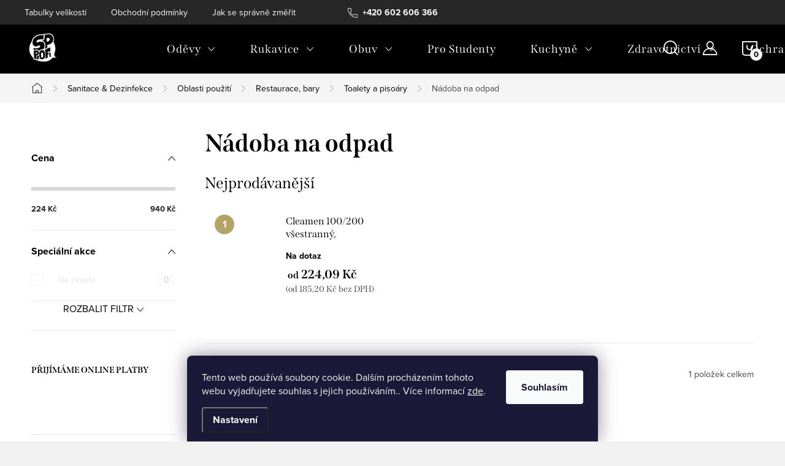

--- FILE ---
content_type: text/html; charset=utf-8
request_url: https://www.sp-profi.cz/nadoba-na-odpad-34/
body_size: 26397
content:
<!doctype html><html lang="cs" dir="ltr" class="header-background-dark external-fonts-loaded"><head><meta charset="utf-8" /><meta name="viewport" content="width=device-width,initial-scale=1" /><title>Nádoba na odpad - SP profi</title><link rel="preconnect" href="https://cdn.myshoptet.com" /><link rel="dns-prefetch" href="https://cdn.myshoptet.com" /><link rel="preload" href="https://cdn.myshoptet.com/prj/dist/master/cms/libs/jquery/jquery-1.11.3.min.js" as="script" /><link href="https://cdn.myshoptet.com/prj/dist/master/cms/templates/frontend_templates/shared/css/font-face/mulish.css" rel="stylesheet"><script>
dataLayer = [];
dataLayer.push({'shoptet' : {
    "pageType": "category",
    "currency": "CZK",
    "currencyInfo": {
        "decimalSeparator": ",",
        "exchangeRate": 1,
        "priceDecimalPlaces": 2,
        "symbol": "K\u010d",
        "symbolLeft": 0,
        "thousandSeparator": " "
    },
    "language": "cs",
    "projectId": 574280,
    "category": {
        "guid": "d8687c3c-583b-11ee-8587-c23895735dfc",
        "path": "Sanitace & Dezinfekce | Oblasti pou\u017eit\u00ed | Restaurace, bary | Toalety a piso\u00e1ry | N\u00e1doba na odpad",
        "parentCategoryGuid": "d863098c-583b-11ee-94ba-c23895735dfc"
    },
    "cartInfo": {
        "id": null,
        "freeShipping": false,
        "leftToFreeGift": {
            "formattedPrice": "0 K\u010d",
            "priceLeft": 0
        },
        "freeGift": false,
        "leftToFreeShipping": {
            "priceLeft": 2500,
            "dependOnRegion": 0,
            "formattedPrice": "2 500 K\u010d"
        },
        "discountCoupon": [],
        "getNoBillingShippingPrice": {
            "withoutVat": 0,
            "vat": 0,
            "withVat": 0
        },
        "cartItems": [],
        "taxMode": "ORDINARY"
    },
    "cart": [],
    "customer": {
        "priceRatio": 1,
        "priceListId": 1,
        "groupId": null,
        "registered": false,
        "mainAccount": false
    }
}});
dataLayer.push({'cookie_consent' : {
    "marketing": "denied",
    "analytics": "denied"
}});
document.addEventListener('DOMContentLoaded', function() {
    shoptet.consent.onAccept(function(agreements) {
        if (agreements.length == 0) {
            return;
        }
        dataLayer.push({
            'cookie_consent' : {
                'marketing' : (agreements.includes(shoptet.config.cookiesConsentOptPersonalisation)
                    ? 'granted' : 'denied'),
                'analytics': (agreements.includes(shoptet.config.cookiesConsentOptAnalytics)
                    ? 'granted' : 'denied')
            },
            'event': 'cookie_consent'
        });
    });
});
</script>
<meta property="og:type" content="website"><meta property="og:site_name" content="sp-profi.cz"><meta property="og:url" content="https://www.sp-profi.cz/nadoba-na-odpad-34/"><meta property="og:title" content="Nádoba na odpad - SP profi"><meta name="author" content="SP profi"><meta name="web_author" content="Shoptet.cz"><meta name="dcterms.rightsHolder" content="www.sp-profi.cz"><meta name="robots" content="index,follow"><meta property="og:image" content="https://cdn.myshoptet.com/usr/www.sp-profi.cz/user/front_images/ogImage/hp.png?t=1764531655"><meta property="og:description" content="Nádoba na odpad, SP profi"><meta name="description" content="Nádoba na odpad, SP profi"><style>:root {--color-primary: #000000;--color-primary-h: 0;--color-primary-s: 0%;--color-primary-l: 0%;--color-primary-hover: #8f8f8f;--color-primary-hover-h: 0;--color-primary-hover-s: 0%;--color-primary-hover-l: 56%;--color-secondary: #000000;--color-secondary-h: 0;--color-secondary-s: 0%;--color-secondary-l: 0%;--color-secondary-hover: #8f8f8f;--color-secondary-hover-h: 0;--color-secondary-hover-s: 0%;--color-secondary-hover-l: 56%;--color-tertiary: #000000;--color-tertiary-h: 0;--color-tertiary-s: 0%;--color-tertiary-l: 0%;--color-tertiary-hover: #ffffff;--color-tertiary-hover-h: 0;--color-tertiary-hover-s: 0%;--color-tertiary-hover-l: 100%;--color-header-background: #000000;--template-font: "Mulish";--template-headings-font: "Mulish";--header-background-url: url("[data-uri]");--cookies-notice-background: #1A1937;--cookies-notice-color: #F8FAFB;--cookies-notice-button-hover: #f5f5f5;--cookies-notice-link-hover: #27263f;--templates-update-management-preview-mode-content: "Náhled aktualizací šablony je aktivní pro váš prohlížeč."}</style>
    <script>var shoptet = shoptet || {};</script>
    <script src="https://cdn.myshoptet.com/prj/dist/master/shop/dist/main-3g-header.js.b3b3f48cd33902743054.js"></script>
<!-- User include --><!-- service 1047(677) html code header -->
<link rel="stylesheet preload" href="https://use.typekit.net/nxv2roq.css">
<link href="https://cdn.myshoptet.com/prj/dist/master/shop/dist/font-shoptet-11.css.98dac764b411554385c4.css" rel="stylesheet preload">
<link type="text/css" href="https://cdn.myshoptet.com/usr/paxio.myshoptet.com/user/documents/Venus/style.css?v771102" rel="stylesheet preload" media="all" />
<link href="https://cdn.myshoptet.com/usr/paxio.myshoptet.com/user/documents/blank/ikony.css?v23" rel="stylesheet preload">
<link href="https://cdn.myshoptet.com/usr/paxio.myshoptet.com/user/documents/Venus/preklady.css?v15" rel="stylesheet preload">
<link rel="stylesheet preload" href="https://cdn.myshoptet.com/usr/paxio.myshoptet.com/user/documents/Venus/Slider/slick.css" />
<link rel="stylesheet preload" href="https://cdn.myshoptet.com/usr/paxio.myshoptet.com/user/documents/Venus/Slider/slick-theme.css?v3" />
<link rel="stylesheet preload" href="https://cdn.myshoptet.com/usr/paxio.myshoptet.com/user/documents/Venus/Slider/slick-classic.css?v5" />
<meta name="theme-color" content="#000" id="theme-color"/>
<!-- project html code header -->
<style>
.site-name img {-webkit-filter: none; filter: none;}
</style>
<!-- /User include --><link rel="shortcut icon" href="/favicon.ico" type="image/x-icon" /><link rel="canonical" href="https://www.sp-profi.cz/nadoba-na-odpad-34/" />    <!-- Global site tag (gtag.js) - Google Analytics -->
    <script async src="https://www.googletagmanager.com/gtag/js?id=G-S8KZTNCQJP"></script>
    <script>
        
        window.dataLayer = window.dataLayer || [];
        function gtag(){dataLayer.push(arguments);}
        

                    console.debug('default consent data');

            gtag('consent', 'default', {"ad_storage":"denied","analytics_storage":"denied","ad_user_data":"denied","ad_personalization":"denied","wait_for_update":500});
            dataLayer.push({
                'event': 'default_consent'
            });
        
        gtag('js', new Date());

        
                gtag('config', 'G-S8KZTNCQJP', {"groups":"GA4","send_page_view":false,"content_group":"category","currency":"CZK","page_language":"cs"});
        
        
        
        
        
        
                    gtag('event', 'page_view', {"send_to":"GA4","page_language":"cs","content_group":"category","currency":"CZK"});
        
        
        
        
        
        
        
        
        
        
        
        
        
        document.addEventListener('DOMContentLoaded', function() {
            if (typeof shoptet.tracking !== 'undefined') {
                for (var id in shoptet.tracking.bannersList) {
                    gtag('event', 'view_promotion', {
                        "send_to": "UA",
                        "promotions": [
                            {
                                "id": shoptet.tracking.bannersList[id].id,
                                "name": shoptet.tracking.bannersList[id].name,
                                "position": shoptet.tracking.bannersList[id].position
                            }
                        ]
                    });
                }
            }

            shoptet.consent.onAccept(function(agreements) {
                if (agreements.length !== 0) {
                    console.debug('gtag consent accept');
                    var gtagConsentPayload =  {
                        'ad_storage': agreements.includes(shoptet.config.cookiesConsentOptPersonalisation)
                            ? 'granted' : 'denied',
                        'analytics_storage': agreements.includes(shoptet.config.cookiesConsentOptAnalytics)
                            ? 'granted' : 'denied',
                                                                                                'ad_user_data': agreements.includes(shoptet.config.cookiesConsentOptPersonalisation)
                            ? 'granted' : 'denied',
                        'ad_personalization': agreements.includes(shoptet.config.cookiesConsentOptPersonalisation)
                            ? 'granted' : 'denied',
                        };
                    console.debug('update consent data', gtagConsentPayload);
                    gtag('consent', 'update', gtagConsentPayload);
                    dataLayer.push(
                        { 'event': 'update_consent' }
                    );
                }
            });
        });
    </script>
</head><body class="desktop id-2124 in-nadoba-na-odpad-34 template-11 type-category multiple-columns-body columns-mobile-2 columns-3 blank-mode blank-mode-css ums_a11y_category_page--on ums_discussion_rating_forms--off ums_a11y_pagination--on ums_flags_display_unification--off mobile-header-version-1">
        <div id="fb-root"></div>
        <script>
            window.fbAsyncInit = function() {
                FB.init({
//                    appId            : 'your-app-id',
                    autoLogAppEvents : true,
                    xfbml            : true,
                    version          : 'v19.0'
                });
            };
        </script>
        <script async defer crossorigin="anonymous" src="https://connect.facebook.net/cs_CZ/sdk.js"></script>    <div class="siteCookies siteCookies--bottom siteCookies--dark js-siteCookies" role="dialog" data-testid="cookiesPopup" data-nosnippet>
        <div class="siteCookies__form">
            <div class="siteCookies__content">
                <div class="siteCookies__text">
                    Tento web používá soubory cookie. Dalším procházením tohoto webu vyjadřujete souhlas s jejich používáním.. Více informací <a href="/podminky-ochrany-osobnich-udaju/" target=\"_blank\" rel=\"noopener noreferrer\">zde</a>.
                </div>
                <p class="siteCookies__links">
                    <button class="siteCookies__link js-cookies-settings" aria-label="Nastavení cookies" data-testid="cookiesSettings">Nastavení</button>
                </p>
            </div>
            <div class="siteCookies__buttonWrap">
                                <button class="siteCookies__button js-cookiesConsentSubmit" value="all" aria-label="Přijmout cookies" data-testid="buttonCookiesAccept">Souhlasím</button>
            </div>
        </div>
        <script>
            document.addEventListener("DOMContentLoaded", () => {
                const siteCookies = document.querySelector('.js-siteCookies');
                document.addEventListener("scroll", shoptet.common.throttle(() => {
                    const st = document.documentElement.scrollTop;
                    if (st > 1) {
                        siteCookies.classList.add('siteCookies--scrolled');
                    } else {
                        siteCookies.classList.remove('siteCookies--scrolled');
                    }
                }, 100));
            });
        </script>
    </div>
<a href="#content" class="skip-link sr-only">Přejít na obsah</a><div class="overall-wrapper"><div class="user-action"><div class="container"><div class="user-action-in"><div class="user-action-login popup-widget login-widget"><div class="popup-widget-inner"><h2>Přihlášení k vašemu účtu</h2><div id="customerLogin"><form action="/action/Customer/Login/" method="post" id="formLoginIncluded" class="csrf-enabled" data-testid="formLogin"><input type="hidden" name="referer" value="" /><div class="form-group"><div class="input-wrapper email js-validated-element-wrapper no-label"><input type="email" name="email" class="form-control" placeholder="E-mailová adresa (např. jan@novak.cz)" data-testid="inputEmail" autocomplete="email" required /></div></div><div class="form-group"><div class="input-wrapper password js-validated-element-wrapper no-label"><input type="password" name="password" class="form-control" placeholder="Heslo" data-testid="inputPassword" autocomplete="current-password" required /><span class="no-display">Nemůžete vyplnit toto pole</span><input type="text" name="surname" value="" class="no-display" /></div></div><div class="form-group"><div class="login-wrapper"><button type="submit" class="btn btn-secondary btn-text btn-login" data-testid="buttonSubmit">Přihlásit se</button><div class="password-helper"><a href="/registrace/" data-testid="signup" rel="nofollow">Nová registrace</a><a href="/klient/zapomenute-heslo/" rel="nofollow">Zapomenuté heslo</a></div></div></div></form>
</div></div></div>
    <div id="cart-widget" class="user-action-cart popup-widget cart-widget loader-wrapper" data-testid="popupCartWidget" role="dialog" aria-hidden="true"><div class="popup-widget-inner cart-widget-inner place-cart-here"><div class="loader-overlay"><div class="loader"></div></div></div><div class="cart-widget-button"><a href="/kosik/" class="btn btn-conversion" id="continue-order-button" rel="nofollow" data-testid="buttonNextStep">Pokračovat do košíku</a></div></div></div>
</div></div><div class="top-navigation-bar" data-testid="topNavigationBar">

    <div class="container">

        <div class="top-navigation-contacts">
            <strong>Zákaznická podpora:</strong><a href="tel:+420602606366" class="project-phone" aria-label="Zavolat na +420602606366" data-testid="contactboxPhone"><span>+420 602 606 366</span></a><a href="mailto:obchod@spprofi.cz" class="project-email" data-testid="contactboxEmail"><span>obchod@spprofi.cz</span></a>        </div>

                            <div class="top-navigation-menu">
                <div class="top-navigation-menu-trigger"></div>
                <ul class="top-navigation-bar-menu">
                                            <li class="top-navigation-menu-item-1158">
                            <a href="/tabulky-velikosti/">Tabulky velikostí</a>
                        </li>
                                            <li class="top-navigation-menu-item-39">
                            <a href="/obchodni-podminky/">Obchodní podmínky</a>
                        </li>
                                            <li class="top-navigation-menu-item-27">
                            <a href="/jak-se-spravne-zmerit/">Jak se správně změřit</a>
                        </li>
                                            <li class="top-navigation-menu-item-691">
                            <a href="/podminky-ochrany-osobnich-udaju/">Podmínky ochrany osobních údajů </a>
                        </li>
                                    </ul>
                <ul class="top-navigation-bar-menu-helper"></ul>
            </div>
        
        <div class="top-navigation-tools">
            <div class="responsive-tools">
                <a href="#" class="toggle-window" data-target="search" aria-label="Hledat" data-testid="linkSearchIcon"></a>
                                                            <a href="#" class="toggle-window" data-target="login"></a>
                                                    <a href="#" class="toggle-window" data-target="navigation" aria-label="Menu" data-testid="hamburgerMenu"></a>
            </div>
                        <a href="/login/?backTo=%2Fnadoba-na-odpad-34%2F" class="top-nav-button top-nav-button-login primary login toggle-window" data-target="login" data-testid="signin" rel="nofollow"><span>Přihlášení</span></a>        </div>

    </div>

</div>
<header id="header"><div class="container navigation-wrapper">
    <div class="header-top">
        <div class="site-name-wrapper">
            <div class="site-name"><a href="/" data-testid="linkWebsiteLogo"><img src="https://cdn.myshoptet.com/usr/www.sp-profi.cz/user/logos/sp_logo_neformalni_cb-1.png" alt="SP profi" fetchpriority="low" /></a></div>        </div>
        <div class="search" itemscope itemtype="https://schema.org/WebSite">
            <meta itemprop="headline" content="Nádoba na odpad"/><meta itemprop="url" content="https://www.sp-profi.cz"/><meta itemprop="text" content="Nádoba na odpad, SP profi"/>            <form action="/action/ProductSearch/prepareString/" method="post"
    id="formSearchForm" class="search-form compact-form js-search-main"
    itemprop="potentialAction" itemscope itemtype="https://schema.org/SearchAction" data-testid="searchForm">
    <fieldset>
        <meta itemprop="target"
            content="https://www.sp-profi.cz/vyhledavani/?string={string}"/>
        <input type="hidden" name="language" value="cs"/>
        
            
<input
    type="search"
    name="string"
        class="query-input form-control search-input js-search-input"
    placeholder="Napište, co hledáte"
    autocomplete="off"
    required
    itemprop="query-input"
    aria-label="Hledat"
    data-testid="searchInput"
>
            <button type="submit" class="btn btn-default" data-testid="searchBtn">Hledat</button>
        
    </fieldset>
</form>
        </div>
        <div class="navigation-buttons">
                
    <a href="/kosik/" class="btn btn-icon toggle-window cart-count" data-target="cart" data-hover="true" data-redirect="true" data-testid="headerCart" rel="nofollow" aria-haspopup="dialog" aria-expanded="false" aria-controls="cart-widget">
        
                <span class="sr-only">Nákupní košík</span>
        
            <span class="cart-price visible-lg-inline-block" data-testid="headerCartPrice">
                                    Prázdný košík                            </span>
        
    
            </a>
        </div>
    </div>
    <nav id="navigation" aria-label="Hlavní menu" data-collapsible="true"><div class="navigation-in menu"><ul class="menu-level-1" role="menubar" data-testid="headerMenuItems"><li class="menu-item-708 ext" role="none"><a href="/odevy/" data-testid="headerMenuItem" role="menuitem" aria-haspopup="true" aria-expanded="false"><b>Oděvy</b><span class="submenu-arrow"></span></a><ul class="menu-level-2" aria-label="Oděvy" tabindex="-1" role="menu"><li class="menu-item-738 has-third-level" role="none"><a href="/monterkove-kolekce/" class="menu-image" data-testid="headerMenuItem" tabindex="-1" aria-hidden="true"><img src="data:image/svg+xml,%3Csvg%20width%3D%22140%22%20height%3D%22100%22%20xmlns%3D%22http%3A%2F%2Fwww.w3.org%2F2000%2Fsvg%22%3E%3C%2Fsvg%3E" alt="" aria-hidden="true" width="140" height="100"  data-src="https://cdn.myshoptet.com/usr/www.sp-profi.cz/user/categories/thumb/sp_logo_neformalni_cb-117.png" fetchpriority="low" /></a><div><a href="/monterkove-kolekce/" data-testid="headerMenuItem" role="menuitem"><span>Montérkové Oděvy</span></a>
                                                    <ul class="menu-level-3" role="menu">
                                                                    <li class="menu-item-1125" role="none">
                                        <a href="/tilka/" data-testid="headerMenuItem" role="menuitem">
                                            Tílka</a>,                                    </li>
                                                                    <li class="menu-item-891" role="none">
                                        <a href="/tricka-2/" data-testid="headerMenuItem" role="menuitem">
                                            Trička</a>,                                    </li>
                                                                    <li class="menu-item-897" role="none">
                                        <a href="/tricka-s-dlouhym-rukavem/" data-testid="headerMenuItem" role="menuitem">
                                            Trička s dlouhým rukávem</a>,                                    </li>
                                                                    <li class="menu-item-1047" role="none">
                                        <a href="/funkcni-pradlo/" data-testid="headerMenuItem" role="menuitem">
                                            Funkční prádlo</a>,                                    </li>
                                                                    <li class="menu-item-1080" role="none">
                                        <a href="/kosile/" data-testid="headerMenuItem" role="menuitem">
                                            Košile</a>,                                    </li>
                                                                    <li class="menu-item-750" role="none">
                                        <a href="/kratasy/" data-testid="headerMenuItem" role="menuitem">
                                            Kraťasy</a>,                                    </li>
                                                                    <li class="menu-item-894" role="none">
                                        <a href="/mikiny-2/" data-testid="headerMenuItem" role="menuitem">
                                            Mikiny</a>,                                    </li>
                                                                    <li class="menu-item-741" role="none">
                                        <a href="/bluzy/" data-testid="headerMenuItem" role="menuitem">
                                            Blůzy</a>,                                    </li>
                                                                    <li class="menu-item-744" role="none">
                                        <a href="/kalhoty/" data-testid="headerMenuItem" role="menuitem">
                                            Kalhoty</a>,                                    </li>
                                                                    <li class="menu-item-747" role="none">
                                        <a href="/kalhoty-s-laclem/" data-testid="headerMenuItem" role="menuitem">
                                            Kalhoty s Laclem</a>,                                    </li>
                                                                    <li class="menu-item-1137" role="none">
                                        <a href="/ponozky/" data-testid="headerMenuItem" role="menuitem">
                                            Ponožky</a>,                                    </li>
                                                                    <li class="menu-item-834" role="none">
                                        <a href="/bundy/" data-testid="headerMenuItem" role="menuitem">
                                            Bundy</a>,                                    </li>
                                                                    <li class="menu-item-1041" role="none">
                                        <a href="/letni-bundy/" data-testid="headerMenuItem" role="menuitem">
                                            Letní Bundy</a>,                                    </li>
                                                                    <li class="menu-item-753" role="none">
                                        <a href="/vesty/" data-testid="headerMenuItem" role="menuitem">
                                            Vesty</a>,                                    </li>
                                                                    <li class="menu-item-825" role="none">
                                        <a href="/jednorazove-odevy/" data-testid="headerMenuItem" role="menuitem">
                                            Jednorázové Oděvy</a>,                                    </li>
                                                                    <li class="menu-item-756" role="none">
                                        <a href="/pracovni-plaste/" data-testid="headerMenuItem" role="menuitem">
                                            Pracovní Pláště</a>,                                    </li>
                                                                    <li class="menu-item-759" role="none">
                                        <a href="/kombinezy/" data-testid="headerMenuItem" role="menuitem">
                                            Kombinézy</a>,                                    </li>
                                                                    <li class="menu-item-831" role="none">
                                        <a href="/zimni-odevy/" data-testid="headerMenuItem" role="menuitem">
                                            Zimní Oděvy</a>,                                    </li>
                                                                    <li class="menu-item-822" role="none">
                                        <a href="/nepromokave-odevy/" data-testid="headerMenuItem" role="menuitem">
                                            Nepromokavé Oděvy</a>,                                    </li>
                                                                    <li class="menu-item-1044" role="none">
                                        <a href="/softshell/" data-testid="headerMenuItem" role="menuitem">
                                            Softshell</a>,                                    </li>
                                                                    <li class="menu-item-1128" role="none">
                                        <a href="/cepice-kukly/" data-testid="headerMenuItem" role="menuitem">
                                            Čepice/Kukly</a>,                                    </li>
                                                                    <li class="menu-item-1119" role="none">
                                        <a href="/zastery/" data-testid="headerMenuItem" role="menuitem">
                                            Zástěry</a>                                    </li>
                                                            </ul>
                        </div></li><li class="menu-item-816 has-third-level" role="none"><a href="/vystrazne-reflexni-odevy/" class="menu-image" data-testid="headerMenuItem" tabindex="-1" aria-hidden="true"><img src="data:image/svg+xml,%3Csvg%20width%3D%22140%22%20height%3D%22100%22%20xmlns%3D%22http%3A%2F%2Fwww.w3.org%2F2000%2Fsvg%22%3E%3C%2Fsvg%3E" alt="" aria-hidden="true" width="140" height="100"  data-src="https://cdn.myshoptet.com/usr/www.sp-profi.cz/user/categories/thumb/sp_logo_neformalni_cb-118.png" fetchpriority="low" /></a><div><a href="/vystrazne-reflexni-odevy/" data-testid="headerMenuItem" role="menuitem"><span>Výstražné Reflexní Oděvy</span></a>
                                                    <ul class="menu-level-3" role="menu">
                                                                    <li class="menu-item-837" role="none">
                                        <a href="/bundy-2/" data-testid="headerMenuItem" role="menuitem">
                                            Bundy</a>,                                    </li>
                                                                    <li class="menu-item-1131" role="none">
                                        <a href="/bluza/" data-testid="headerMenuItem" role="menuitem">
                                            Blůza</a>,                                    </li>
                                                                    <li class="menu-item-840" role="none">
                                        <a href="/kalhoty-2/" data-testid="headerMenuItem" role="menuitem">
                                            Kalhoty</a>,                                    </li>
                                                                    <li class="menu-item-1134" role="none">
                                        <a href="/kratasy-2/" data-testid="headerMenuItem" role="menuitem">
                                            Kraťasy</a>,                                    </li>
                                                                    <li class="menu-item-843" role="none">
                                        <a href="/mikiny/" data-testid="headerMenuItem" role="menuitem">
                                            Mikiny</a>,                                    </li>
                                                                    <li class="menu-item-846" role="none">
                                        <a href="/tricka/" data-testid="headerMenuItem" role="menuitem">
                                            Trička</a>,                                    </li>
                                                                    <li class="menu-item-849" role="none">
                                        <a href="/vesty-2/" data-testid="headerMenuItem" role="menuitem">
                                            Vesty</a>,                                    </li>
                                                                    <li class="menu-item-852" role="none">
                                        <a href="/cepice/" data-testid="headerMenuItem" role="menuitem">
                                            Čepice</a>,                                    </li>
                                                                    <li class="menu-item-855" role="none">
                                        <a href="/doplnky-2/" data-testid="headerMenuItem" role="menuitem">
                                            Doplňky</a>                                    </li>
                                                            </ul>
                        </div></li><li class="menu-item-819 has-third-level" role="none"><a href="/odevy-podle-profese/" class="menu-image" data-testid="headerMenuItem" tabindex="-1" aria-hidden="true"><img src="data:image/svg+xml,%3Csvg%20width%3D%22140%22%20height%3D%22100%22%20xmlns%3D%22http%3A%2F%2Fwww.w3.org%2F2000%2Fsvg%22%3E%3C%2Fsvg%3E" alt="" aria-hidden="true" width="140" height="100"  data-src="https://cdn.myshoptet.com/usr/www.sp-profi.cz/user/categories/thumb/sp_logo_neformalni_cb-119.png" fetchpriority="low" /></a><div><a href="/odevy-podle-profese/" data-testid="headerMenuItem" role="menuitem"><span>Oděvy Podle Profese</span></a>
                                                    <ul class="menu-level-3" role="menu">
                                                                    <li class="menu-item-900" role="none">
                                        <a href="/automechanik/" data-testid="headerMenuItem" role="menuitem">
                                            Automechanik</a>,                                    </li>
                                                                    <li class="menu-item-864" role="none">
                                        <a href="/truhlar/" data-testid="headerMenuItem" role="menuitem">
                                            Truhlář</a>,                                    </li>
                                                                    <li class="menu-item-867" role="none">
                                        <a href="/sestricky/" data-testid="headerMenuItem" role="menuitem">
                                            Sestřičky</a>,                                    </li>
                                                                    <li class="menu-item-870" role="none">
                                        <a href="/elektrotechnik/" data-testid="headerMenuItem" role="menuitem">
                                            Elektrotechnik</a>,                                    </li>
                                                                    <li class="menu-item-876" role="none">
                                        <a href="/chemik/" data-testid="headerMenuItem" role="menuitem">
                                            Chemik</a>,                                    </li>
                                                                    <li class="menu-item-1113" role="none">
                                        <a href="/malir/" data-testid="headerMenuItem" role="menuitem">
                                            Malíř</a>,                                    </li>
                                                                    <li class="menu-item-1122" role="none">
                                        <a href="/svarec/" data-testid="headerMenuItem" role="menuitem">
                                            Svářeč</a>                                    </li>
                                                            </ul>
                        </div></li><li class="menu-item-762 has-third-level" role="none"><a href="/monterkove-kolekce-2/" class="menu-image" data-testid="headerMenuItem" tabindex="-1" aria-hidden="true"><img src="data:image/svg+xml,%3Csvg%20width%3D%22140%22%20height%3D%22100%22%20xmlns%3D%22http%3A%2F%2Fwww.w3.org%2F2000%2Fsvg%22%3E%3C%2Fsvg%3E" alt="" aria-hidden="true" width="140" height="100"  data-src="https://cdn.myshoptet.com/usr/www.sp-profi.cz/user/categories/thumb/sp_logo_neformalni_cb-120.png" fetchpriority="low" /></a><div><a href="/monterkove-kolekce-2/" data-testid="headerMenuItem" role="menuitem"><span>Montérkové Kolekce ARDON</span></a>
                                                    <ul class="menu-level-3" role="menu">
                                                                    <li class="menu-item-765" role="none">
                                        <a href="/ardon--4xstretch/" data-testid="headerMenuItem" role="menuitem">
                                            ARDON®4Xstretch</a>,                                    </li>
                                                                    <li class="menu-item-768" role="none">
                                        <a href="/ardon--urban/" data-testid="headerMenuItem" role="menuitem">
                                            ARDON®Urban+</a>,                                    </li>
                                                                    <li class="menu-item-771" role="none">
                                        <a href="/ardon--urban-2/" data-testid="headerMenuItem" role="menuitem">
                                            ARDON®Urban</a>,                                    </li>
                                                                    <li class="menu-item-774" role="none">
                                        <a href="/ardon--signal/" data-testid="headerMenuItem" role="menuitem">
                                            ARDON®Signal</a>,                                    </li>
                                                                    <li class="menu-item-777" role="none">
                                        <a href="/ardon--neon/" data-testid="headerMenuItem" role="menuitem">
                                            ARDON®Neon</a>,                                    </li>
                                                                    <li class="menu-item-780" role="none">
                                        <a href="/ardon--floret/" data-testid="headerMenuItem" role="menuitem">
                                            ARDON®Floret</a>,                                    </li>
                                                                    <li class="menu-item-783" role="none">
                                        <a href="/ardon--r8ed/" data-testid="headerMenuItem" role="menuitem">
                                            ARDON®R8ED+</a>,                                    </li>
                                                                    <li class="menu-item-786" role="none">
                                        <a href="/ardon--summer/" data-testid="headerMenuItem" role="menuitem">
                                            ARDON®Summer</a>,                                    </li>
                                                                    <li class="menu-item-789" role="none">
                                        <a href="/ardon--vision/" data-testid="headerMenuItem" role="menuitem">
                                            ARDON®Vision</a>,                                    </li>
                                                                    <li class="menu-item-792" role="none">
                                        <a href="/ardon--4tech/" data-testid="headerMenuItem" role="menuitem">
                                            ARDON®4Tech</a>,                                    </li>
                                                                    <li class="menu-item-795" role="none">
                                        <a href="/ardon--pre100/" data-testid="headerMenuItem" role="menuitem">
                                            ARDON®PRE100</a>,                                    </li>
                                                                    <li class="menu-item-798" role="none">
                                        <a href="/ardon--cool-trend/" data-testid="headerMenuItem" role="menuitem">
                                            ARDON®Cool Trend</a>,                                    </li>
                                                                    <li class="menu-item-801" role="none">
                                        <a href="/ardon--cool-trend-reflex/" data-testid="headerMenuItem" role="menuitem">
                                            ARDON®Cool Trend Reflex</a>,                                    </li>
                                                                    <li class="menu-item-804" role="none">
                                        <a href="/ardon--2strong/" data-testid="headerMenuItem" role="menuitem">
                                            ARDON®2Strong</a>,                                    </li>
                                                                    <li class="menu-item-807" role="none">
                                        <a href="/ardon--klasik/" data-testid="headerMenuItem" role="menuitem">
                                            ARDON®Klasik</a>,                                    </li>
                                                                    <li class="menu-item-5913" role="none">
                                        <a href="/ardon--creatron/" data-testid="headerMenuItem" role="menuitem">
                                            ARDON®Creatron®</a>                                    </li>
                                                            </ul>
                        </div></li></ul></li>
<li class="menu-item-705 ext" role="none"><a href="/rukavice/" data-testid="headerMenuItem" role="menuitem" aria-haspopup="true" aria-expanded="false"><b>Rukavice</b><span class="submenu-arrow"></span></a><ul class="menu-level-2" aria-label="Rukavice" tabindex="-1" role="menu"><li class="menu-item-903" role="none"><a href="/atg/" class="menu-image" data-testid="headerMenuItem" tabindex="-1" aria-hidden="true"><img src="data:image/svg+xml,%3Csvg%20width%3D%22140%22%20height%3D%22100%22%20xmlns%3D%22http%3A%2F%2Fwww.w3.org%2F2000%2Fsvg%22%3E%3C%2Fsvg%3E" alt="" aria-hidden="true" width="140" height="100"  data-src="https://cdn.myshoptet.com/usr/www.sp-profi.cz/user/categories/thumb/sp_logo_neformalni_cb-61.png" fetchpriority="low" /></a><div><a href="/atg/" data-testid="headerMenuItem" role="menuitem"><span>ATG</span></a>
                        </div></li><li class="menu-item-906" role="none"><a href="/macene/" class="menu-image" data-testid="headerMenuItem" tabindex="-1" aria-hidden="true"><img src="data:image/svg+xml,%3Csvg%20width%3D%22140%22%20height%3D%22100%22%20xmlns%3D%22http%3A%2F%2Fwww.w3.org%2F2000%2Fsvg%22%3E%3C%2Fsvg%3E" alt="" aria-hidden="true" width="140" height="100"  data-src="https://cdn.myshoptet.com/usr/www.sp-profi.cz/user/categories/thumb/sp_logo_neformalni_cb-62.png" fetchpriority="low" /></a><div><a href="/macene/" data-testid="headerMenuItem" role="menuitem"><span>Máčené</span></a>
                        </div></li><li class="menu-item-909" role="none"><a href="/protirezne/" class="menu-image" data-testid="headerMenuItem" tabindex="-1" aria-hidden="true"><img src="data:image/svg+xml,%3Csvg%20width%3D%22140%22%20height%3D%22100%22%20xmlns%3D%22http%3A%2F%2Fwww.w3.org%2F2000%2Fsvg%22%3E%3C%2Fsvg%3E" alt="" aria-hidden="true" width="140" height="100"  data-src="https://cdn.myshoptet.com/usr/www.sp-profi.cz/user/categories/thumb/sp_logo_neformalni_cb-63.png" fetchpriority="low" /></a><div><a href="/protirezne/" data-testid="headerMenuItem" role="menuitem"><span>Protiřezné</span></a>
                        </div></li><li class="menu-item-912" role="none"><a href="/celokozene/" class="menu-image" data-testid="headerMenuItem" tabindex="-1" aria-hidden="true"><img src="data:image/svg+xml,%3Csvg%20width%3D%22140%22%20height%3D%22100%22%20xmlns%3D%22http%3A%2F%2Fwww.w3.org%2F2000%2Fsvg%22%3E%3C%2Fsvg%3E" alt="" aria-hidden="true" width="140" height="100"  data-src="https://cdn.myshoptet.com/usr/www.sp-profi.cz/user/categories/thumb/sp_logo_neformalni_cb-64.png" fetchpriority="low" /></a><div><a href="/celokozene/" data-testid="headerMenuItem" role="menuitem"><span>Celokožené</span></a>
                        </div></li><li class="menu-item-915" role="none"><a href="/kombinovane/" class="menu-image" data-testid="headerMenuItem" tabindex="-1" aria-hidden="true"><img src="data:image/svg+xml,%3Csvg%20width%3D%22140%22%20height%3D%22100%22%20xmlns%3D%22http%3A%2F%2Fwww.w3.org%2F2000%2Fsvg%22%3E%3C%2Fsvg%3E" alt="" aria-hidden="true" width="140" height="100"  data-src="https://cdn.myshoptet.com/usr/www.sp-profi.cz/user/categories/thumb/sp_logo_neformalni_cb-65.png" fetchpriority="low" /></a><div><a href="/kombinovane/" data-testid="headerMenuItem" role="menuitem"><span>Kombinované</span></a>
                        </div></li><li class="menu-item-918" role="none"><a href="/jednorazove/" class="menu-image" data-testid="headerMenuItem" tabindex="-1" aria-hidden="true"><img src="data:image/svg+xml,%3Csvg%20width%3D%22140%22%20height%3D%22100%22%20xmlns%3D%22http%3A%2F%2Fwww.w3.org%2F2000%2Fsvg%22%3E%3C%2Fsvg%3E" alt="" aria-hidden="true" width="140" height="100"  data-src="https://cdn.myshoptet.com/usr/www.sp-profi.cz/user/categories/thumb/sp_logo_neformalni_cb-66.png" fetchpriority="low" /></a><div><a href="/jednorazove/" data-testid="headerMenuItem" role="menuitem"><span>Jednorázové</span></a>
                        </div></li><li class="menu-item-921" role="none"><a href="/proti-virum/" class="menu-image" data-testid="headerMenuItem" tabindex="-1" aria-hidden="true"><img src="data:image/svg+xml,%3Csvg%20width%3D%22140%22%20height%3D%22100%22%20xmlns%3D%22http%3A%2F%2Fwww.w3.org%2F2000%2Fsvg%22%3E%3C%2Fsvg%3E" alt="" aria-hidden="true" width="140" height="100"  data-src="https://cdn.myshoptet.com/usr/www.sp-profi.cz/user/categories/thumb/sp_logo_neformalni_cb-67.png" fetchpriority="low" /></a><div><a href="/proti-virum/" data-testid="headerMenuItem" role="menuitem"><span>Proti Virům</span></a>
                        </div></li><li class="menu-item-924" role="none"><a href="/svareci/" class="menu-image" data-testid="headerMenuItem" tabindex="-1" aria-hidden="true"><img src="data:image/svg+xml,%3Csvg%20width%3D%22140%22%20height%3D%22100%22%20xmlns%3D%22http%3A%2F%2Fwww.w3.org%2F2000%2Fsvg%22%3E%3C%2Fsvg%3E" alt="" aria-hidden="true" width="140" height="100"  data-src="https://cdn.myshoptet.com/usr/www.sp-profi.cz/user/categories/thumb/sp_logo_neformalni_cb-68.png" fetchpriority="low" /></a><div><a href="/svareci/" data-testid="headerMenuItem" role="menuitem"><span>Svářecí</span></a>
                        </div></li><li class="menu-item-927" role="none"><a href="/tepelne-odolne/" class="menu-image" data-testid="headerMenuItem" tabindex="-1" aria-hidden="true"><img src="data:image/svg+xml,%3Csvg%20width%3D%22140%22%20height%3D%22100%22%20xmlns%3D%22http%3A%2F%2Fwww.w3.org%2F2000%2Fsvg%22%3E%3C%2Fsvg%3E" alt="" aria-hidden="true" width="140" height="100"  data-src="https://cdn.myshoptet.com/usr/www.sp-profi.cz/user/categories/thumb/sp_logo_neformalni_cb-69.png" fetchpriority="low" /></a><div><a href="/tepelne-odolne/" data-testid="headerMenuItem" role="menuitem"><span>Tepelně odolné</span></a>
                        </div></li><li class="menu-item-930" role="none"><a href="/textilni/" class="menu-image" data-testid="headerMenuItem" tabindex="-1" aria-hidden="true"><img src="data:image/svg+xml,%3Csvg%20width%3D%22140%22%20height%3D%22100%22%20xmlns%3D%22http%3A%2F%2Fwww.w3.org%2F2000%2Fsvg%22%3E%3C%2Fsvg%3E" alt="" aria-hidden="true" width="140" height="100"  data-src="https://cdn.myshoptet.com/usr/www.sp-profi.cz/user/categories/thumb/sp_logo_neformalni_cb-70.png" fetchpriority="low" /></a><div><a href="/textilni/" data-testid="headerMenuItem" role="menuitem"><span>Textilní</span></a>
                        </div></li><li class="menu-item-933" role="none"><a href="/do-spatneho-pocasi/" class="menu-image" data-testid="headerMenuItem" tabindex="-1" aria-hidden="true"><img src="data:image/svg+xml,%3Csvg%20width%3D%22140%22%20height%3D%22100%22%20xmlns%3D%22http%3A%2F%2Fwww.w3.org%2F2000%2Fsvg%22%3E%3C%2Fsvg%3E" alt="" aria-hidden="true" width="140" height="100"  data-src="https://cdn.myshoptet.com/usr/www.sp-profi.cz/user/categories/thumb/sp_logo_neformalni_cb-71.png" fetchpriority="low" /></a><div><a href="/do-spatneho-pocasi/" data-testid="headerMenuItem" role="menuitem"><span>Do špatného počasí</span></a>
                        </div></li><li class="menu-item-936" role="none"><a href="/proti-narazu/" class="menu-image" data-testid="headerMenuItem" tabindex="-1" aria-hidden="true"><img src="data:image/svg+xml,%3Csvg%20width%3D%22140%22%20height%3D%22100%22%20xmlns%3D%22http%3A%2F%2Fwww.w3.org%2F2000%2Fsvg%22%3E%3C%2Fsvg%3E" alt="" aria-hidden="true" width="140" height="100"  data-src="https://cdn.myshoptet.com/usr/www.sp-profi.cz/user/categories/thumb/sp_logo_neformalni_cb-72.png" fetchpriority="low" /></a><div><a href="/proti-narazu/" data-testid="headerMenuItem" role="menuitem"><span>Proti Nárazu</span></a>
                        </div></li><li class="menu-item-939" role="none"><a href="/chemicke-a-uklidove/" class="menu-image" data-testid="headerMenuItem" tabindex="-1" aria-hidden="true"><img src="data:image/svg+xml,%3Csvg%20width%3D%22140%22%20height%3D%22100%22%20xmlns%3D%22http%3A%2F%2Fwww.w3.org%2F2000%2Fsvg%22%3E%3C%2Fsvg%3E" alt="" aria-hidden="true" width="140" height="100"  data-src="https://cdn.myshoptet.com/usr/www.sp-profi.cz/user/categories/thumb/sp_logo_neformalni_cb-73.png" fetchpriority="low" /></a><div><a href="/chemicke-a-uklidove/" data-testid="headerMenuItem" role="menuitem"><span>Chemické a Úklidové</span></a>
                        </div></li><li class="menu-item-942" role="none"><a href="/esd/" class="menu-image" data-testid="headerMenuItem" tabindex="-1" aria-hidden="true"><img src="data:image/svg+xml,%3Csvg%20width%3D%22140%22%20height%3D%22100%22%20xmlns%3D%22http%3A%2F%2Fwww.w3.org%2F2000%2Fsvg%22%3E%3C%2Fsvg%3E" alt="" aria-hidden="true" width="140" height="100"  data-src="https://cdn.myshoptet.com/usr/www.sp-profi.cz/user/categories/thumb/sp_logo_neformalni_cb-74.png" fetchpriority="low" /></a><div><a href="/esd/" data-testid="headerMenuItem" role="menuitem"><span>ESD</span></a>
                        </div></li><li class="menu-item-948" role="none"><a href="/rukavniky/" class="menu-image" data-testid="headerMenuItem" tabindex="-1" aria-hidden="true"><img src="data:image/svg+xml,%3Csvg%20width%3D%22140%22%20height%3D%22100%22%20xmlns%3D%22http%3A%2F%2Fwww.w3.org%2F2000%2Fsvg%22%3E%3C%2Fsvg%3E" alt="" aria-hidden="true" width="140" height="100"  data-src="https://cdn.myshoptet.com/usr/www.sp-profi.cz/user/categories/thumb/sp_logo_neformalni_cb-75.png" fetchpriority="low" /></a><div><a href="/rukavniky/" data-testid="headerMenuItem" role="menuitem"><span>Rukávníky</span></a>
                        </div></li></ul></li>
<li class="menu-item-711 ext" role="none"><a href="/obuv/" data-testid="headerMenuItem" role="menuitem" aria-haspopup="true" aria-expanded="false"><b>Obuv</b><span class="submenu-arrow"></span></a><ul class="menu-level-2" aria-label="Obuv" tabindex="-1" role="menu"><li class="menu-item-954" role="none"><a href="/kotnikova/" class="menu-image" data-testid="headerMenuItem" tabindex="-1" aria-hidden="true"><img src="data:image/svg+xml,%3Csvg%20width%3D%22140%22%20height%3D%22100%22%20xmlns%3D%22http%3A%2F%2Fwww.w3.org%2F2000%2Fsvg%22%3E%3C%2Fsvg%3E" alt="" aria-hidden="true" width="140" height="100"  data-src="https://cdn.myshoptet.com/usr/www.sp-profi.cz/user/categories/thumb/sp_logo_neformalni_cb-76.png" fetchpriority="low" /></a><div><a href="/kotnikova/" data-testid="headerMenuItem" role="menuitem"><span>Kotníková</span></a>
                        </div></li><li class="menu-item-957" role="none"><a href="/polobotka/" class="menu-image" data-testid="headerMenuItem" tabindex="-1" aria-hidden="true"><img src="data:image/svg+xml,%3Csvg%20width%3D%22140%22%20height%3D%22100%22%20xmlns%3D%22http%3A%2F%2Fwww.w3.org%2F2000%2Fsvg%22%3E%3C%2Fsvg%3E" alt="" aria-hidden="true" width="140" height="100"  data-src="https://cdn.myshoptet.com/usr/www.sp-profi.cz/user/categories/thumb/sp_logo_neformalni_cb-77.png" fetchpriority="low" /></a><div><a href="/polobotka/" data-testid="headerMenuItem" role="menuitem"><span>Polobotka</span></a>
                        </div></li><li class="menu-item-960" role="none"><a href="/sandal/" class="menu-image" data-testid="headerMenuItem" tabindex="-1" aria-hidden="true"><img src="data:image/svg+xml,%3Csvg%20width%3D%22140%22%20height%3D%22100%22%20xmlns%3D%22http%3A%2F%2Fwww.w3.org%2F2000%2Fsvg%22%3E%3C%2Fsvg%3E" alt="" aria-hidden="true" width="140" height="100"  data-src="https://cdn.myshoptet.com/usr/www.sp-profi.cz/user/categories/thumb/sp_logo_neformalni_cb-78.png" fetchpriority="low" /></a><div><a href="/sandal/" data-testid="headerMenuItem" role="menuitem"><span>Sandál</span></a>
                        </div></li><li class="menu-item-963" role="none"><a href="/poloholenova/" class="menu-image" data-testid="headerMenuItem" tabindex="-1" aria-hidden="true"><img src="data:image/svg+xml,%3Csvg%20width%3D%22140%22%20height%3D%22100%22%20xmlns%3D%22http%3A%2F%2Fwww.w3.org%2F2000%2Fsvg%22%3E%3C%2Fsvg%3E" alt="" aria-hidden="true" width="140" height="100"  data-src="https://cdn.myshoptet.com/usr/www.sp-profi.cz/user/categories/thumb/sp_logo_neformalni_cb-79.png" fetchpriority="low" /></a><div><a href="/poloholenova/" data-testid="headerMenuItem" role="menuitem"><span>Poloholeňová</span></a>
                        </div></li><li class="menu-item-966" role="none"><a href="/holinky/" class="menu-image" data-testid="headerMenuItem" tabindex="-1" aria-hidden="true"><img src="data:image/svg+xml,%3Csvg%20width%3D%22140%22%20height%3D%22100%22%20xmlns%3D%22http%3A%2F%2Fwww.w3.org%2F2000%2Fsvg%22%3E%3C%2Fsvg%3E" alt="" aria-hidden="true" width="140" height="100"  data-src="https://cdn.myshoptet.com/usr/www.sp-profi.cz/user/categories/thumb/sp_logo_neformalni_cb-80.png" fetchpriority="low" /></a><div><a href="/holinky/" data-testid="headerMenuItem" role="menuitem"><span>Holínky</span></a>
                        </div></li><li class="menu-item-969" role="none"><a href="/zimni/" class="menu-image" data-testid="headerMenuItem" tabindex="-1" aria-hidden="true"><img src="data:image/svg+xml,%3Csvg%20width%3D%22140%22%20height%3D%22100%22%20xmlns%3D%22http%3A%2F%2Fwww.w3.org%2F2000%2Fsvg%22%3E%3C%2Fsvg%3E" alt="" aria-hidden="true" width="140" height="100"  data-src="https://cdn.myshoptet.com/usr/www.sp-profi.cz/user/categories/thumb/sp_logo_neformalni_cb-81.png" fetchpriority="low" /></a><div><a href="/zimni/" data-testid="headerMenuItem" role="menuitem"><span>Zimní</span></a>
                        </div></li><li class="menu-item-972" role="none"><a href="/bila-obuv/" class="menu-image" data-testid="headerMenuItem" tabindex="-1" aria-hidden="true"><img src="data:image/svg+xml,%3Csvg%20width%3D%22140%22%20height%3D%22100%22%20xmlns%3D%22http%3A%2F%2Fwww.w3.org%2F2000%2Fsvg%22%3E%3C%2Fsvg%3E" alt="" aria-hidden="true" width="140" height="100"  data-src="https://cdn.myshoptet.com/usr/www.sp-profi.cz/user/categories/thumb/sp_logo_neformalni_cb-82.png" fetchpriority="low" /></a><div><a href="/bila-obuv/" data-testid="headerMenuItem" role="menuitem"><span>Bílá Obuv</span></a>
                        </div></li><li class="menu-item-975" role="none"><a href="/pracovni-pantofle/" class="menu-image" data-testid="headerMenuItem" tabindex="-1" aria-hidden="true"><img src="data:image/svg+xml,%3Csvg%20width%3D%22140%22%20height%3D%22100%22%20xmlns%3D%22http%3A%2F%2Fwww.w3.org%2F2000%2Fsvg%22%3E%3C%2Fsvg%3E" alt="" aria-hidden="true" width="140" height="100"  data-src="https://cdn.myshoptet.com/usr/www.sp-profi.cz/user/categories/thumb/sp_logo_neformalni_cb-83.png" fetchpriority="low" /></a><div><a href="/pracovni-pantofle/" data-testid="headerMenuItem" role="menuitem"><span>Pracovní pantofle</span></a>
                        </div></li><li class="menu-item-1053" role="none"><a href="/trekove/" class="menu-image" data-testid="headerMenuItem" tabindex="-1" aria-hidden="true"><img src="data:image/svg+xml,%3Csvg%20width%3D%22140%22%20height%3D%22100%22%20xmlns%3D%22http%3A%2F%2Fwww.w3.org%2F2000%2Fsvg%22%3E%3C%2Fsvg%3E" alt="" aria-hidden="true" width="140" height="100"  data-src="https://cdn.myshoptet.com/usr/www.sp-profi.cz/user/categories/thumb/sp_logo_neformalni_cb-84.png" fetchpriority="low" /></a><div><a href="/trekove/" data-testid="headerMenuItem" role="menuitem"><span>Trekové</span></a>
                        </div></li></ul></li>
<li class="menu-item-1140" role="none"><a href="/pro-studenty/" data-testid="headerMenuItem" role="menuitem" aria-expanded="false"><b>Pro Studenty</b></a></li>
<li class="menu-item-732 ext" role="none"><a href="/kuchyne/" data-testid="headerMenuItem" role="menuitem" aria-haspopup="true" aria-expanded="false"><b>Kuchyně</b><span class="submenu-arrow"></span></a><ul class="menu-level-2" aria-label="Kuchyně" tabindex="-1" role="menu"><li class="menu-item-996" role="none"><a href="/kucharka/" class="menu-image" data-testid="headerMenuItem" tabindex="-1" aria-hidden="true"><img src="data:image/svg+xml,%3Csvg%20width%3D%22140%22%20height%3D%22100%22%20xmlns%3D%22http%3A%2F%2Fwww.w3.org%2F2000%2Fsvg%22%3E%3C%2Fsvg%3E" alt="" aria-hidden="true" width="140" height="100"  data-src="https://cdn.myshoptet.com/usr/www.sp-profi.cz/user/categories/thumb/sp_logo_neformalni_cb-85.png" fetchpriority="low" /></a><div><a href="/kucharka/" data-testid="headerMenuItem" role="menuitem"><span>Kuchařka</span></a>
                        </div></li><li class="menu-item-999" role="none"><a href="/kuchar/" class="menu-image" data-testid="headerMenuItem" tabindex="-1" aria-hidden="true"><img src="data:image/svg+xml,%3Csvg%20width%3D%22140%22%20height%3D%22100%22%20xmlns%3D%22http%3A%2F%2Fwww.w3.org%2F2000%2Fsvg%22%3E%3C%2Fsvg%3E" alt="" aria-hidden="true" width="140" height="100"  data-src="https://cdn.myshoptet.com/usr/www.sp-profi.cz/user/categories/thumb/sp_logo_neformalni_cb-86.png" fetchpriority="low" /></a><div><a href="/kuchar/" data-testid="headerMenuItem" role="menuitem"><span>Kuchař</span></a>
                        </div></li><li class="menu-item-1002" role="none"><a href="/servirka/" class="menu-image" data-testid="headerMenuItem" tabindex="-1" aria-hidden="true"><img src="data:image/svg+xml,%3Csvg%20width%3D%22140%22%20height%3D%22100%22%20xmlns%3D%22http%3A%2F%2Fwww.w3.org%2F2000%2Fsvg%22%3E%3C%2Fsvg%3E" alt="" aria-hidden="true" width="140" height="100"  data-src="https://cdn.myshoptet.com/usr/www.sp-profi.cz/user/categories/thumb/sp_logo_neformalni_cb-87.png" fetchpriority="low" /></a><div><a href="/servirka/" data-testid="headerMenuItem" role="menuitem"><span>Servírka</span></a>
                        </div></li><li class="menu-item-1005" role="none"><a href="/cisnik/" class="menu-image" data-testid="headerMenuItem" tabindex="-1" aria-hidden="true"><img src="data:image/svg+xml,%3Csvg%20width%3D%22140%22%20height%3D%22100%22%20xmlns%3D%22http%3A%2F%2Fwww.w3.org%2F2000%2Fsvg%22%3E%3C%2Fsvg%3E" alt="" aria-hidden="true" width="140" height="100"  data-src="https://cdn.myshoptet.com/usr/www.sp-profi.cz/user/categories/thumb/sp_logo_neformalni_cb-88.png" fetchpriority="low" /></a><div><a href="/cisnik/" data-testid="headerMenuItem" role="menuitem"><span>Číšník</span></a>
                        </div></li><li class="menu-item-1008" role="none"><a href="/reznik/" class="menu-image" data-testid="headerMenuItem" tabindex="-1" aria-hidden="true"><img src="data:image/svg+xml,%3Csvg%20width%3D%22140%22%20height%3D%22100%22%20xmlns%3D%22http%3A%2F%2Fwww.w3.org%2F2000%2Fsvg%22%3E%3C%2Fsvg%3E" alt="" aria-hidden="true" width="140" height="100"  data-src="https://cdn.myshoptet.com/usr/www.sp-profi.cz/user/categories/thumb/sp_logo_neformalni_cb-89.png" fetchpriority="low" /></a><div><a href="/reznik/" data-testid="headerMenuItem" role="menuitem"><span>Řezník</span></a>
                        </div></li><li class="menu-item-1035" role="none"><a href="/skolnik/" class="menu-image" data-testid="headerMenuItem" tabindex="-1" aria-hidden="true"><img src="data:image/svg+xml,%3Csvg%20width%3D%22140%22%20height%3D%22100%22%20xmlns%3D%22http%3A%2F%2Fwww.w3.org%2F2000%2Fsvg%22%3E%3C%2Fsvg%3E" alt="" aria-hidden="true" width="140" height="100"  data-src="https://cdn.myshoptet.com/usr/www.sp-profi.cz/user/categories/thumb/sp_logo_neformalni_cb-90.png" fetchpriority="low" /></a><div><a href="/skolnik/" data-testid="headerMenuItem" role="menuitem"><span>Školník</span></a>
                        </div></li></ul></li>
<li class="menu-item-735 ext" role="none"><a href="/zdravotnictvi/" data-testid="headerMenuItem" role="menuitem" aria-haspopup="true" aria-expanded="false"><b>Zdravotnictví</b><span class="submenu-arrow"></span></a><ul class="menu-level-2" aria-label="Zdravotnictví" tabindex="-1" role="menu"><li class="menu-item-1023" role="none"><a href="/sestricka/" class="menu-image" data-testid="headerMenuItem" tabindex="-1" aria-hidden="true"><img src="data:image/svg+xml,%3Csvg%20width%3D%22140%22%20height%3D%22100%22%20xmlns%3D%22http%3A%2F%2Fwww.w3.org%2F2000%2Fsvg%22%3E%3C%2Fsvg%3E" alt="" aria-hidden="true" width="140" height="100"  data-src="https://cdn.myshoptet.com/usr/www.sp-profi.cz/user/categories/thumb/sp_logo_neformalni_cb-91.png" fetchpriority="low" /></a><div><a href="/sestricka/" data-testid="headerMenuItem" role="menuitem"><span>Sestřička</span></a>
                        </div></li><li class="menu-item-1026" role="none"><a href="/laborant-ka/" class="menu-image" data-testid="headerMenuItem" tabindex="-1" aria-hidden="true"><img src="data:image/svg+xml,%3Csvg%20width%3D%22140%22%20height%3D%22100%22%20xmlns%3D%22http%3A%2F%2Fwww.w3.org%2F2000%2Fsvg%22%3E%3C%2Fsvg%3E" alt="" aria-hidden="true" width="140" height="100"  data-src="https://cdn.myshoptet.com/usr/www.sp-profi.cz/user/categories/thumb/sp_logo_neformalni_cb-92.png" fetchpriority="low" /></a><div><a href="/laborant-ka/" data-testid="headerMenuItem" role="menuitem"><span>Laborant/ka</span></a>
                        </div></li><li class="menu-item-1029" role="none"><a href="/zdravotni-bratr/" class="menu-image" data-testid="headerMenuItem" tabindex="-1" aria-hidden="true"><img src="data:image/svg+xml,%3Csvg%20width%3D%22140%22%20height%3D%22100%22%20xmlns%3D%22http%3A%2F%2Fwww.w3.org%2F2000%2Fsvg%22%3E%3C%2Fsvg%3E" alt="" aria-hidden="true" width="140" height="100"  data-src="https://cdn.myshoptet.com/usr/www.sp-profi.cz/user/categories/thumb/sp_logo_neformalni_cb-93.png" fetchpriority="low" /></a><div><a href="/zdravotni-bratr/" data-testid="headerMenuItem" role="menuitem"><span>Zdravotní bratr</span></a>
                        </div></li><li class="menu-item-1032" role="none"><a href="/uklizecka/" class="menu-image" data-testid="headerMenuItem" tabindex="-1" aria-hidden="true"><img src="data:image/svg+xml,%3Csvg%20width%3D%22140%22%20height%3D%22100%22%20xmlns%3D%22http%3A%2F%2Fwww.w3.org%2F2000%2Fsvg%22%3E%3C%2Fsvg%3E" alt="" aria-hidden="true" width="140" height="100"  data-src="https://cdn.myshoptet.com/usr/www.sp-profi.cz/user/categories/thumb/sp_logo_neformalni_cb-94.png" fetchpriority="low" /></a><div><a href="/uklizecka/" data-testid="headerMenuItem" role="menuitem"><span>Uklízečka</span></a>
                        </div></li><li class="menu-item-1038" role="none"><a href="/udrzbar/" class="menu-image" data-testid="headerMenuItem" tabindex="-1" aria-hidden="true"><img src="data:image/svg+xml,%3Csvg%20width%3D%22140%22%20height%3D%22100%22%20xmlns%3D%22http%3A%2F%2Fwww.w3.org%2F2000%2Fsvg%22%3E%3C%2Fsvg%3E" alt="" aria-hidden="true" width="140" height="100"  data-src="https://cdn.myshoptet.com/usr/www.sp-profi.cz/user/categories/thumb/sp_logo_neformalni_cb-95.png" fetchpriority="low" /></a><div><a href="/udrzbar/" data-testid="headerMenuItem" role="menuitem"><span>Údržbář</span></a>
                        </div></li><li class="menu-item-1020" role="none"><a href="/lekar/" class="menu-image" data-testid="headerMenuItem" tabindex="-1" aria-hidden="true"><img src="data:image/svg+xml,%3Csvg%20width%3D%22140%22%20height%3D%22100%22%20xmlns%3D%22http%3A%2F%2Fwww.w3.org%2F2000%2Fsvg%22%3E%3C%2Fsvg%3E" alt="" aria-hidden="true" width="140" height="100"  data-src="https://cdn.myshoptet.com/usr/www.sp-profi.cz/user/categories/thumb/sp_logo_neformalni_cb-96.png" fetchpriority="low" /></a><div><a href="/lekar/" data-testid="headerMenuItem" role="menuitem"><span>Lékař/ka</span></a>
                        </div></li></ul></li>
<li class="menu-item-714 ext" role="none"><a href="/ochranne-pomucky/" data-testid="headerMenuItem" role="menuitem" aria-haspopup="true" aria-expanded="false"><b>Ochranné pomůcky</b><span class="submenu-arrow"></span></a><ul class="menu-level-2" aria-label="Ochranné pomůcky" tabindex="-1" role="menu"><li class="menu-item-978" role="none"><a href="/ochrana-zraku/" class="menu-image" data-testid="headerMenuItem" tabindex="-1" aria-hidden="true"><img src="data:image/svg+xml,%3Csvg%20width%3D%22140%22%20height%3D%22100%22%20xmlns%3D%22http%3A%2F%2Fwww.w3.org%2F2000%2Fsvg%22%3E%3C%2Fsvg%3E" alt="" aria-hidden="true" width="140" height="100"  data-src="https://cdn.myshoptet.com/usr/www.sp-profi.cz/user/categories/thumb/sp_logo_neformalni_cb-97.png" fetchpriority="low" /></a><div><a href="/ochrana-zraku/" data-testid="headerMenuItem" role="menuitem"><span>Ochrana Zraku</span></a>
                        </div></li><li class="menu-item-981" role="none"><a href="/ochrana-dychacich-cest/" class="menu-image" data-testid="headerMenuItem" tabindex="-1" aria-hidden="true"><img src="data:image/svg+xml,%3Csvg%20width%3D%22140%22%20height%3D%22100%22%20xmlns%3D%22http%3A%2F%2Fwww.w3.org%2F2000%2Fsvg%22%3E%3C%2Fsvg%3E" alt="" aria-hidden="true" width="140" height="100"  data-src="https://cdn.myshoptet.com/usr/www.sp-profi.cz/user/categories/thumb/sp_logo_neformalni_cb-98.png" fetchpriority="low" /></a><div><a href="/ochrana-dychacich-cest/" data-testid="headerMenuItem" role="menuitem"><span>Ochrana Dýchacích Cest</span></a>
                        </div></li><li class="menu-item-984" role="none"><a href="/ochrana-sluchu/" class="menu-image" data-testid="headerMenuItem" tabindex="-1" aria-hidden="true"><img src="data:image/svg+xml,%3Csvg%20width%3D%22140%22%20height%3D%22100%22%20xmlns%3D%22http%3A%2F%2Fwww.w3.org%2F2000%2Fsvg%22%3E%3C%2Fsvg%3E" alt="" aria-hidden="true" width="140" height="100"  data-src="https://cdn.myshoptet.com/usr/www.sp-profi.cz/user/categories/thumb/sp_logo_neformalni_cb-99.png" fetchpriority="low" /></a><div><a href="/ochrana-sluchu/" data-testid="headerMenuItem" role="menuitem"><span>Ochrana Sluchu</span></a>
                        </div></li><li class="menu-item-987" role="none"><a href="/ochrana-hlavy/" class="menu-image" data-testid="headerMenuItem" tabindex="-1" aria-hidden="true"><img src="data:image/svg+xml,%3Csvg%20width%3D%22140%22%20height%3D%22100%22%20xmlns%3D%22http%3A%2F%2Fwww.w3.org%2F2000%2Fsvg%22%3E%3C%2Fsvg%3E" alt="" aria-hidden="true" width="140" height="100"  data-src="https://cdn.myshoptet.com/usr/www.sp-profi.cz/user/categories/thumb/sp_logo_neformalni_cb-100.png" fetchpriority="low" /></a><div><a href="/ochrana-hlavy/" data-testid="headerMenuItem" role="menuitem"><span>Ochrana Hlavy</span></a>
                        </div></li><li class="menu-item-990" role="none"><a href="/prace-ve-vyskach/" class="menu-image" data-testid="headerMenuItem" tabindex="-1" aria-hidden="true"><img src="data:image/svg+xml,%3Csvg%20width%3D%22140%22%20height%3D%22100%22%20xmlns%3D%22http%3A%2F%2Fwww.w3.org%2F2000%2Fsvg%22%3E%3C%2Fsvg%3E" alt="" aria-hidden="true" width="140" height="100"  data-src="https://cdn.myshoptet.com/usr/www.sp-profi.cz/user/categories/thumb/sp_logo_neformalni_cb-102.png" fetchpriority="low" /></a><div><a href="/prace-ve-vyskach/" data-testid="headerMenuItem" role="menuitem"><span>Práce ve Výškách</span></a>
                        </div></li><li class="menu-item-993" role="none"><a href="/spojovaci-material/" class="menu-image" data-testid="headerMenuItem" tabindex="-1" aria-hidden="true"><img src="data:image/svg+xml,%3Csvg%20width%3D%22140%22%20height%3D%22100%22%20xmlns%3D%22http%3A%2F%2Fwww.w3.org%2F2000%2Fsvg%22%3E%3C%2Fsvg%3E" alt="" aria-hidden="true" width="140" height="100"  data-src="https://cdn.myshoptet.com/usr/www.sp-profi.cz/user/categories/thumb/sp_logo_neformalni_cb-101.png" fetchpriority="low" /></a><div><a href="/spojovaci-material/" data-testid="headerMenuItem" role="menuitem"><span>Spojovací Materiál</span></a>
                        </div></li></ul></li>
<li class="menu-item-5916 ext" role="none"><a href="/vlozky-pedag/" data-testid="headerMenuItem" role="menuitem" aria-haspopup="true" aria-expanded="false"><b>Vložky PEDAG</b><span class="submenu-arrow"></span></a><ul class="menu-level-2" aria-label="Vložky PEDAG" tabindex="-1" role="menu"><li class="menu-item-5922 has-third-level" role="none"><a href="/pece-o-obuv-a-kuzi/" class="menu-image" data-testid="headerMenuItem" tabindex="-1" aria-hidden="true"><img src="data:image/svg+xml,%3Csvg%20width%3D%22140%22%20height%3D%22100%22%20xmlns%3D%22http%3A%2F%2Fwww.w3.org%2F2000%2Fsvg%22%3E%3C%2Fsvg%3E" alt="" aria-hidden="true" width="140" height="100"  data-src="https://cdn.myshoptet.com/prj/dist/master/cms/templates/frontend_templates/00/img/folder.svg" fetchpriority="low" /></a><div><a href="/pece-o-obuv-a-kuzi/" data-testid="headerMenuItem" role="menuitem"><span>Péče o obuv a kůži</span></a>
                                                    <ul class="menu-level-3" role="menu">
                                                                    <li class="menu-item-5925" role="none">
                                        <a href="/3-impregnace/" data-testid="headerMenuItem" role="menuitem">
                                            3 Impregnace</a>,                                    </li>
                                                                    <li class="menu-item-5931" role="none">
                                        <a href="/1-cisteni/" data-testid="headerMenuItem" role="menuitem">
                                            1 Čištění</a>,                                    </li>
                                                                    <li class="menu-item-5934" role="none">
                                        <a href="/2-vyziva/" data-testid="headerMenuItem" role="menuitem">
                                            2 Výživa</a>                                    </li>
                                                            </ul>
                        </div></li><li class="menu-item-5928" role="none"><a href="/vlozky-do-obuvi/" class="menu-image" data-testid="headerMenuItem" tabindex="-1" aria-hidden="true"><img src="data:image/svg+xml,%3Csvg%20width%3D%22140%22%20height%3D%22100%22%20xmlns%3D%22http%3A%2F%2Fwww.w3.org%2F2000%2Fsvg%22%3E%3C%2Fsvg%3E" alt="" aria-hidden="true" width="140" height="100"  data-src="https://cdn.myshoptet.com/prj/dist/master/cms/templates/frontend_templates/00/img/folder.svg" fetchpriority="low" /></a><div><a href="/vlozky-do-obuvi/" data-testid="headerMenuItem" role="menuitem"><span>Vložky do obuvi</span></a>
                        </div></li></ul></li>
<li class="menu-item-1104" role="none"><a href="/darkove-poukazy/" data-testid="headerMenuItem" role="menuitem" aria-expanded="false"><b>Dárkové Poukazy</b></a></li>
<li class="menu-item-717 ext" role="none"><a href="/volnocasove-odevy/" data-testid="headerMenuItem" role="menuitem" aria-haspopup="true" aria-expanded="false"><b>Volnočasové Oděvy</b><span class="submenu-arrow"></span></a><ul class="menu-level-2" aria-label="Volnočasové Oděvy" tabindex="-1" role="menu"><li class="menu-item-1155" role="none"><a href="/funkcni-pradlo-2/" class="menu-image" data-testid="headerMenuItem" tabindex="-1" aria-hidden="true"><img src="data:image/svg+xml,%3Csvg%20width%3D%22140%22%20height%3D%22100%22%20xmlns%3D%22http%3A%2F%2Fwww.w3.org%2F2000%2Fsvg%22%3E%3C%2Fsvg%3E" alt="" aria-hidden="true" width="140" height="100"  data-src="https://cdn.myshoptet.com/usr/www.sp-profi.cz/user/categories/thumb/sp_logo_neformalni_cb-103.png" fetchpriority="low" /></a><div><a href="/funkcni-pradlo-2/" data-testid="headerMenuItem" role="menuitem"><span>Funkční prádlo</span></a>
                        </div></li><li class="menu-item-1017" role="none"><a href="/panske/" class="menu-image" data-testid="headerMenuItem" tabindex="-1" aria-hidden="true"><img src="data:image/svg+xml,%3Csvg%20width%3D%22140%22%20height%3D%22100%22%20xmlns%3D%22http%3A%2F%2Fwww.w3.org%2F2000%2Fsvg%22%3E%3C%2Fsvg%3E" alt="" aria-hidden="true" width="140" height="100"  data-src="https://cdn.myshoptet.com/usr/www.sp-profi.cz/user/categories/thumb/sp_logo_neformalni_cb-104.png" fetchpriority="low" /></a><div><a href="/panske/" data-testid="headerMenuItem" role="menuitem"><span>Pánské</span></a>
                        </div></li><li class="menu-item-1014" role="none"><a href="/damske/" class="menu-image" data-testid="headerMenuItem" tabindex="-1" aria-hidden="true"><img src="data:image/svg+xml,%3Csvg%20width%3D%22140%22%20height%3D%22100%22%20xmlns%3D%22http%3A%2F%2Fwww.w3.org%2F2000%2Fsvg%22%3E%3C%2Fsvg%3E" alt="" aria-hidden="true" width="140" height="100"  data-src="https://cdn.myshoptet.com/usr/www.sp-profi.cz/user/categories/thumb/sp_logo_neformalni_cb-105.png" fetchpriority="low" /></a><div><a href="/damske/" data-testid="headerMenuItem" role="menuitem"><span>Dámské</span></a>
                        </div></li><li class="menu-item-1011" role="none"><a href="/detske-2/" class="menu-image" data-testid="headerMenuItem" tabindex="-1" aria-hidden="true"><img src="data:image/svg+xml,%3Csvg%20width%3D%22140%22%20height%3D%22100%22%20xmlns%3D%22http%3A%2F%2Fwww.w3.org%2F2000%2Fsvg%22%3E%3C%2Fsvg%3E" alt="" aria-hidden="true" width="140" height="100"  data-src="https://cdn.myshoptet.com/usr/www.sp-profi.cz/user/categories/thumb/sp_logo_neformalni_cb-106.png" fetchpriority="low" /></a><div><a href="/detske-2/" data-testid="headerMenuItem" role="menuitem"><span>Dětské</span></a>
                        </div></li><li class="menu-item-1074" role="none"><a href="/celovky/" class="menu-image" data-testid="headerMenuItem" tabindex="-1" aria-hidden="true"><img src="data:image/svg+xml,%3Csvg%20width%3D%22140%22%20height%3D%22100%22%20xmlns%3D%22http%3A%2F%2Fwww.w3.org%2F2000%2Fsvg%22%3E%3C%2Fsvg%3E" alt="" aria-hidden="true" width="140" height="100"  data-src="https://cdn.myshoptet.com/usr/www.sp-profi.cz/user/categories/thumb/sp_logo_neformalni_cb-107.png" fetchpriority="low" /></a><div><a href="/celovky/" data-testid="headerMenuItem" role="menuitem"><span>Čelovky</span></a>
                        </div></li></ul></li>
<li class="menu-item-729" role="none"><a href="/akce/" data-testid="headerMenuItem" role="menuitem" aria-expanded="false"><b>Akce</b></a></li>
<li class="menu-item-723" role="none"><a href="/drogerie/" data-testid="headerMenuItem" role="menuitem" aria-expanded="false"><b>Drogerie</b></a></li>
<li class="menu-item-720" role="none"><a href="/detske/" data-testid="headerMenuItem" role="menuitem" aria-expanded="false"><b>Dětské</b></a></li>
<li class="menu-item-726 ext" role="none"><a href="/doplnky/" data-testid="headerMenuItem" role="menuitem" aria-haspopup="true" aria-expanded="false"><b>Doplňky</b><span class="submenu-arrow"></span></a><ul class="menu-level-2" aria-label="Doplňky" tabindex="-1" role="menu"><li class="menu-item-1077" role="none"><a href="/vlozky-do-bot/" class="menu-image" data-testid="headerMenuItem" tabindex="-1" aria-hidden="true"><img src="data:image/svg+xml,%3Csvg%20width%3D%22140%22%20height%3D%22100%22%20xmlns%3D%22http%3A%2F%2Fwww.w3.org%2F2000%2Fsvg%22%3E%3C%2Fsvg%3E" alt="" aria-hidden="true" width="140" height="100"  data-src="https://cdn.myshoptet.com/usr/www.sp-profi.cz/user/categories/thumb/sp_logo_neformalni_cb-108.png" fetchpriority="low" /></a><div><a href="/vlozky-do-bot/" data-testid="headerMenuItem" role="menuitem"><span>Vložky do bot</span></a>
                        </div></li><li class="menu-item-1095" role="none"><a href="/cepice-2/" class="menu-image" data-testid="headerMenuItem" tabindex="-1" aria-hidden="true"><img src="data:image/svg+xml,%3Csvg%20width%3D%22140%22%20height%3D%22100%22%20xmlns%3D%22http%3A%2F%2Fwww.w3.org%2F2000%2Fsvg%22%3E%3C%2Fsvg%3E" alt="" aria-hidden="true" width="140" height="100"  data-src="https://cdn.myshoptet.com/usr/www.sp-profi.cz/user/categories/thumb/sp_logo_neformalni_cb-109.png" fetchpriority="low" /></a><div><a href="/cepice-2/" data-testid="headerMenuItem" role="menuitem"><span>Čepice</span></a>
                        </div></li><li class="menu-item-1056" role="none"><a href="/dilna/" class="menu-image" data-testid="headerMenuItem" tabindex="-1" aria-hidden="true"><img src="data:image/svg+xml,%3Csvg%20width%3D%22140%22%20height%3D%22100%22%20xmlns%3D%22http%3A%2F%2Fwww.w3.org%2F2000%2Fsvg%22%3E%3C%2Fsvg%3E" alt="" aria-hidden="true" width="140" height="100"  data-src="https://cdn.myshoptet.com/usr/www.sp-profi.cz/user/categories/thumb/sp_logo_neformalni_cb-110.png" fetchpriority="low" /></a><div><a href="/dilna/" data-testid="headerMenuItem" role="menuitem"><span>Dílna</span></a>
                        </div></li><li class="menu-item-1059" role="none"><a href="/batohy/" class="menu-image" data-testid="headerMenuItem" tabindex="-1" aria-hidden="true"><img src="data:image/svg+xml,%3Csvg%20width%3D%22140%22%20height%3D%22100%22%20xmlns%3D%22http%3A%2F%2Fwww.w3.org%2F2000%2Fsvg%22%3E%3C%2Fsvg%3E" alt="" aria-hidden="true" width="140" height="100"  data-src="https://cdn.myshoptet.com/usr/www.sp-profi.cz/user/categories/thumb/sp_logo_neformalni_cb-111.png" fetchpriority="low" /></a><div><a href="/batohy/" data-testid="headerMenuItem" role="menuitem"><span>Batohy</span></a>
                        </div></li><li class="menu-item-1062" role="none"><a href="/noze/" class="menu-image" data-testid="headerMenuItem" tabindex="-1" aria-hidden="true"><img src="data:image/svg+xml,%3Csvg%20width%3D%22140%22%20height%3D%22100%22%20xmlns%3D%22http%3A%2F%2Fwww.w3.org%2F2000%2Fsvg%22%3E%3C%2Fsvg%3E" alt="" aria-hidden="true" width="140" height="100"  data-src="https://cdn.myshoptet.com/usr/www.sp-profi.cz/user/categories/thumb/sp_logo_neformalni_cb-112.png" fetchpriority="low" /></a><div><a href="/noze/" data-testid="headerMenuItem" role="menuitem"><span>Nože</span></a>
                        </div></li><li class="menu-item-1065" role="none"><a href="/pasky-a-sle/" class="menu-image" data-testid="headerMenuItem" tabindex="-1" aria-hidden="true"><img src="data:image/svg+xml,%3Csvg%20width%3D%22140%22%20height%3D%22100%22%20xmlns%3D%22http%3A%2F%2Fwww.w3.org%2F2000%2Fsvg%22%3E%3C%2Fsvg%3E" alt="" aria-hidden="true" width="140" height="100"  data-src="https://cdn.myshoptet.com/usr/www.sp-profi.cz/user/categories/thumb/sp_logo_neformalni_cb-113.png" fetchpriority="low" /></a><div><a href="/pasky-a-sle/" data-testid="headerMenuItem" role="menuitem"><span>Pásky a šle</span></a>
                        </div></li><li class="menu-item-1068" role="none"><a href="/rucniky/" class="menu-image" data-testid="headerMenuItem" tabindex="-1" aria-hidden="true"><img src="data:image/svg+xml,%3Csvg%20width%3D%22140%22%20height%3D%22100%22%20xmlns%3D%22http%3A%2F%2Fwww.w3.org%2F2000%2Fsvg%22%3E%3C%2Fsvg%3E" alt="" aria-hidden="true" width="140" height="100"  data-src="https://cdn.myshoptet.com/usr/www.sp-profi.cz/user/categories/thumb/sp_logo_neformalni_cb-114.png" fetchpriority="low" /></a><div><a href="/rucniky/" data-testid="headerMenuItem" role="menuitem"><span>Ručníky</span></a>
                        </div></li><li class="menu-item-1071" role="none"><a href="/tkanicky/" class="menu-image" data-testid="headerMenuItem" tabindex="-1" aria-hidden="true"><img src="data:image/svg+xml,%3Csvg%20width%3D%22140%22%20height%3D%22100%22%20xmlns%3D%22http%3A%2F%2Fwww.w3.org%2F2000%2Fsvg%22%3E%3C%2Fsvg%3E" alt="" aria-hidden="true" width="140" height="100"  data-src="https://cdn.myshoptet.com/usr/www.sp-profi.cz/user/categories/thumb/sp_logo_neformalni_cb-115.png" fetchpriority="low" /></a><div><a href="/tkanicky/" data-testid="headerMenuItem" role="menuitem"><span>Tkaničky</span></a>
                        </div></li><li class="menu-item-1098" role="none"><a href="/spodni-pradlo/" class="menu-image" data-testid="headerMenuItem" tabindex="-1" aria-hidden="true"><img src="data:image/svg+xml,%3Csvg%20width%3D%22140%22%20height%3D%22100%22%20xmlns%3D%22http%3A%2F%2Fwww.w3.org%2F2000%2Fsvg%22%3E%3C%2Fsvg%3E" alt="" aria-hidden="true" width="140" height="100"  data-src="https://cdn.myshoptet.com/usr/www.sp-profi.cz/user/categories/thumb/sp_logo_neformalni_cb-116.png" fetchpriority="low" /></a><div><a href="/spodni-pradlo/" data-testid="headerMenuItem" role="menuitem"><span>Spodní prádlo</span></a>
                        </div></li></ul></li>
<li class="menu-item-1152 ext" role="none"><a href="/sanitace-dezinfekce/" data-testid="headerMenuItem" role="menuitem" aria-haspopup="true" aria-expanded="false"><b>Sanitace &amp; Dezinfekce</b><span class="submenu-arrow"></span></a><ul class="menu-level-2" aria-label="Sanitace &amp; Dezinfekce" tabindex="-1" role="menu"><li class="menu-item-1161 has-third-level" role="none"><a href="/oblasti-pouziti/" class="menu-image" data-testid="headerMenuItem" tabindex="-1" aria-hidden="true"><img src="data:image/svg+xml,%3Csvg%20width%3D%22140%22%20height%3D%22100%22%20xmlns%3D%22http%3A%2F%2Fwww.w3.org%2F2000%2Fsvg%22%3E%3C%2Fsvg%3E" alt="" aria-hidden="true" width="140" height="100"  data-src="https://cdn.myshoptet.com/usr/www.sp-profi.cz/user/categories/thumb/sp_logo_neformalni_cb-122.png" fetchpriority="low" /></a><div><a href="/oblasti-pouziti/" data-testid="headerMenuItem" role="menuitem"><span>Oblasti použití</span></a>
                                                    <ul class="menu-level-3" role="menu">
                                                                    <li class="menu-item-1164" role="none">
                                        <a href="/restaurace--bary/" data-testid="headerMenuItem" role="menuitem">
                                            Restaurace, bary</a>,                                    </li>
                                                                    <li class="menu-item-1170" role="none">
                                        <a href="/hotely-a-ubytovaci-zarizeni/" data-testid="headerMenuItem" role="menuitem">
                                            Hotely a ubytovací zařízení</a>,                                    </li>
                                                                    <li class="menu-item-1176" role="none">
                                        <a href="/wellness/" data-testid="headerMenuItem" role="menuitem">
                                            Wellness</a>,                                    </li>
                                                                    <li class="menu-item-1215" role="none">
                                        <a href="/skladovaci-a-logisticka-centra/" data-testid="headerMenuItem" role="menuitem">
                                            Skladovací a logistická centra</a>,                                    </li>
                                                                    <li class="menu-item-1218" role="none">
                                        <a href="/obchodni-centra/" data-testid="headerMenuItem" role="menuitem">
                                            Obchodní centra</a>,                                    </li>
                                                                    <li class="menu-item-1221" role="none">
                                        <a href="/prumyslove-podniky/" data-testid="headerMenuItem" role="menuitem">
                                            Průmyslové podniky</a>,                                    </li>
                                                                    <li class="menu-item-1224" role="none">
                                        <a href="/skolni-zarizeni/" data-testid="headerMenuItem" role="menuitem">
                                            Školní zařízení</a>,                                    </li>
                                                                    <li class="menu-item-1227" role="none">
                                        <a href="/hromadne-stravovani/" data-testid="headerMenuItem" role="menuitem">
                                            Hromadné stravování</a>,                                    </li>
                                                                    <li class="menu-item-1230" role="none">
                                        <a href="/ustavy-socialni-pece/" data-testid="headerMenuItem" role="menuitem">
                                            Ústavy sociální péče</a>,                                    </li>
                                                                    <li class="menu-item-1233" role="none">
                                        <a href="/verejne-budovy/" data-testid="headerMenuItem" role="menuitem">
                                            Veřejné budovy</a>,                                    </li>
                                                                    <li class="menu-item-1236" role="none">
                                        <a href="/zdravotnicke-zarizeni/" data-testid="headerMenuItem" role="menuitem">
                                            Zdravotnické zařízení</a>,                                    </li>
                                                                    <li class="menu-item-2610" role="none">
                                        <a href="/potravinarstvi/" data-testid="headerMenuItem" role="menuitem">
                                            Potravinářství</a>                                    </li>
                                                            </ul>
                        </div></li><li class="menu-item-1185 has-third-level" role="none"><a href="/produkty/" class="menu-image" data-testid="headerMenuItem" tabindex="-1" aria-hidden="true"><img src="data:image/svg+xml,%3Csvg%20width%3D%22140%22%20height%3D%22100%22%20xmlns%3D%22http%3A%2F%2Fwww.w3.org%2F2000%2Fsvg%22%3E%3C%2Fsvg%3E" alt="" aria-hidden="true" width="140" height="100"  data-src="https://cdn.myshoptet.com/usr/www.sp-profi.cz/user/categories/thumb/sp_logo_neformalni_cb-123.png" fetchpriority="low" /></a><div><a href="/produkty/" data-testid="headerMenuItem" role="menuitem"><span>Produkty</span></a>
                                                    <ul class="menu-level-3" role="menu">
                                                                    <li class="menu-item-1188" role="none">
                                        <a href="/uterky-a-papiry/" data-testid="headerMenuItem" role="menuitem">
                                            Utěrky a papíry</a>,                                    </li>
                                                                    <li class="menu-item-1197" role="none">
                                        <a href="/myci-a-cistici-prostredky/" data-testid="headerMenuItem" role="menuitem">
                                            Mycí a čisticí prostředky</a>,                                    </li>
                                                                    <li class="menu-item-2310" role="none">
                                        <a href="/osvezovace-vzduchu/" data-testid="headerMenuItem" role="menuitem">
                                            Osvěžovače vzduchu</a>,                                    </li>
                                                                    <li class="menu-item-3129" role="none">
                                        <a href="/sitka-a-kostky-do-pisoaru/" data-testid="headerMenuItem" role="menuitem">
                                            Sítka a kostky do pisoáru</a>,                                    </li>
                                                                    <li class="menu-item-3198" role="none">
                                        <a href="/dezinfekce/" data-testid="headerMenuItem" role="menuitem">
                                            Dezinfekce</a>,                                    </li>
                                                                    <li class="menu-item-3267" role="none">
                                        <a href="/specialni-cistice/" data-testid="headerMenuItem" role="menuitem">
                                            Speciální čističe</a>,                                    </li>
                                                                    <li class="menu-item-3273" role="none">
                                        <a href="/uklidova-mechanizace/" data-testid="headerMenuItem" role="menuitem">
                                            Úklidová mechanizace</a>,                                    </li>
                                                                    <li class="menu-item-3276" role="none">
                                        <a href="/davkovaci-technika/" data-testid="headerMenuItem" role="menuitem">
                                            Dávkovací technika</a>,                                    </li>
                                                                    <li class="menu-item-3291" role="none">
                                        <a href="/zasobniky-a-davkovace/" data-testid="headerMenuItem" role="menuitem">
                                            Zásobníky a dávkovače</a>,                                    </li>
                                                                    <li class="menu-item-3351" role="none">
                                        <a href="/mydla-a-kremy/" data-testid="headerMenuItem" role="menuitem">
                                            Mýdla a krémy</a>,                                    </li>
                                                                    <li class="menu-item-3357" role="none">
                                        <a href="/abrazivni-pasty-a-mydla/" data-testid="headerMenuItem" role="menuitem">
                                            Abrazivní pasty a mýdla</a>,                                    </li>
                                                                    <li class="menu-item-3453" role="none">
                                        <a href="/ekologicke-prostredky/" data-testid="headerMenuItem" role="menuitem">
                                            Ekologické prostředky</a>,                                    </li>
                                                                    <li class="menu-item-3531" role="none">
                                        <a href="/praci-prostredky/" data-testid="headerMenuItem" role="menuitem">
                                            Prací prostředky</a>                                    </li>
                                                            </ul>
                        </div></li><li class="menu-item-1203" role="none"><a href="/aplikacni-technika/" class="menu-image" data-testid="headerMenuItem" tabindex="-1" aria-hidden="true"><img src="data:image/svg+xml,%3Csvg%20width%3D%22140%22%20height%3D%22100%22%20xmlns%3D%22http%3A%2F%2Fwww.w3.org%2F2000%2Fsvg%22%3E%3C%2Fsvg%3E" alt="" aria-hidden="true" width="140" height="100"  data-src="https://cdn.myshoptet.com/usr/www.sp-profi.cz/user/categories/thumb/sp_logo_neformalni_cb-124.png" fetchpriority="low" /></a><div><a href="/aplikacni-technika/" data-testid="headerMenuItem" role="menuitem"><span>Aplikační technika</span></a>
                        </div></li><li class="menu-item-1941 has-third-level" role="none"><a href="/profesionalni-uklid/" class="menu-image" data-testid="headerMenuItem" tabindex="-1" aria-hidden="true"><img src="data:image/svg+xml,%3Csvg%20width%3D%22140%22%20height%3D%22100%22%20xmlns%3D%22http%3A%2F%2Fwww.w3.org%2F2000%2Fsvg%22%3E%3C%2Fsvg%3E" alt="" aria-hidden="true" width="140" height="100"  data-src="https://cdn.myshoptet.com/usr/www.sp-profi.cz/user/categories/thumb/sp_logo_neformalni_cb-125.png" fetchpriority="low" /></a><div><a href="/profesionalni-uklid/" data-testid="headerMenuItem" role="menuitem"><span>Profesionální úklid</span></a>
                                                    <ul class="menu-level-3" role="menu">
                                                                    <li class="menu-item-1944" role="none">
                                        <a href="/hlavni-interiery/" data-testid="headerMenuItem" role="menuitem">
                                            Hlavní interiéry</a>,                                    </li>
                                                                    <li class="menu-item-1956" role="none">
                                        <a href="/sanitarni-oblast/" data-testid="headerMenuItem" role="menuitem">
                                            Sanitární oblast</a>,                                    </li>
                                                                    <li class="menu-item-1962" role="none">
                                        <a href="/bazeny-a-wellness/" data-testid="headerMenuItem" role="menuitem">
                                            Bazény a wellness</a>,                                    </li>
                                                                    <li class="menu-item-1974" role="none">
                                        <a href="/restaurace--jidelny--bary/" data-testid="headerMenuItem" role="menuitem">
                                            Restaurace, jídelny, bary</a>,                                    </li>
                                                                    <li class="menu-item-1983" role="none">
                                        <a href="/podlahy-rucni-myti/" data-testid="headerMenuItem" role="menuitem">
                                            Podlahy - ruční mytí</a>,                                    </li>
                                                                    <li class="menu-item-2529" role="none">
                                        <a href="/sklenene-plochy/" data-testid="headerMenuItem" role="menuitem">
                                            Skleněné plochy</a>,                                    </li>
                                                                    <li class="menu-item-2631" role="none">
                                        <a href="/podlahy-strojni-myti/" data-testid="headerMenuItem" role="menuitem">
                                            Podlahy - strojní mytí</a>,                                    </li>
                                                                    <li class="menu-item-2811" role="none">
                                        <a href="/okoli-budov/" data-testid="headerMenuItem" role="menuitem">
                                            Okolí budov</a>,                                    </li>
                                                                    <li class="menu-item-2817" role="none">
                                        <a href="/kuchynske-provozy/" data-testid="headerMenuItem" role="menuitem">
                                            Kuchyňské provozy</a>,                                    </li>
                                                                    <li class="menu-item-3207" role="none">
                                        <a href="/dezinfekce-4/" data-testid="headerMenuItem" role="menuitem">
                                            Dezinfekce</a>                                    </li>
                                                            </ul>
                        </div></li><li class="menu-item-2295" role="none"><a href="/silne-zasadite/" class="menu-image" data-testid="headerMenuItem" tabindex="-1" aria-hidden="true"><img src="data:image/svg+xml,%3Csvg%20width%3D%22140%22%20height%3D%22100%22%20xmlns%3D%22http%3A%2F%2Fwww.w3.org%2F2000%2Fsvg%22%3E%3C%2Fsvg%3E" alt="" aria-hidden="true" width="140" height="100"  data-src="https://cdn.myshoptet.com/usr/www.sp-profi.cz/user/categories/thumb/sp_logo_neformalni_cb-126.png" fetchpriority="low" /></a><div><a href="/silne-zasadite/" data-testid="headerMenuItem" role="menuitem"><span>silně zásadité</span></a>
                        </div></li><li class="menu-item-2298" role="none"><a href="/generalni-oblast/" class="menu-image" data-testid="headerMenuItem" tabindex="-1" aria-hidden="true"><img src="data:image/svg+xml,%3Csvg%20width%3D%22140%22%20height%3D%22100%22%20xmlns%3D%22http%3A%2F%2Fwww.w3.org%2F2000%2Fsvg%22%3E%3C%2Fsvg%3E" alt="" aria-hidden="true" width="140" height="100"  data-src="https://cdn.myshoptet.com/usr/www.sp-profi.cz/user/categories/thumb/sp_logo_neformalni_cb-127.png" fetchpriority="low" /></a><div><a href="/generalni-oblast/" data-testid="headerMenuItem" role="menuitem"><span>Generální oblast</span></a>
                        </div></li><li class="menu-item-2301" role="none"><a href="/kuchynska-oblast/" class="menu-image" data-testid="headerMenuItem" tabindex="-1" aria-hidden="true"><img src="data:image/svg+xml,%3Csvg%20width%3D%22140%22%20height%3D%22100%22%20xmlns%3D%22http%3A%2F%2Fwww.w3.org%2F2000%2Fsvg%22%3E%3C%2Fsvg%3E" alt="" aria-hidden="true" width="140" height="100"  data-src="https://cdn.myshoptet.com/usr/www.sp-profi.cz/user/categories/thumb/sp_logo_neformalni_cb-128.png" fetchpriority="low" /></a><div><a href="/kuchynska-oblast/" data-testid="headerMenuItem" role="menuitem"><span>kuchyňská oblast</span></a>
                        </div></li><li class="menu-item-2385" role="none"><a href="/neutralni/" class="menu-image" data-testid="headerMenuItem" tabindex="-1" aria-hidden="true"><img src="data:image/svg+xml,%3Csvg%20width%3D%22140%22%20height%3D%22100%22%20xmlns%3D%22http%3A%2F%2Fwww.w3.org%2F2000%2Fsvg%22%3E%3C%2Fsvg%3E" alt="" aria-hidden="true" width="140" height="100"  data-src="https://cdn.myshoptet.com/usr/www.sp-profi.cz/user/categories/thumb/sp_logo_neformalni_cb-129.png" fetchpriority="low" /></a><div><a href="/neutralni/" data-testid="headerMenuItem" role="menuitem"><span>neutrální</span></a>
                        </div></li><li class="menu-item-2526" role="none"><a href="/okna--ramy--sklo-46/" class="menu-image" data-testid="headerMenuItem" tabindex="-1" aria-hidden="true"><img src="data:image/svg+xml,%3Csvg%20width%3D%22140%22%20height%3D%22100%22%20xmlns%3D%22http%3A%2F%2Fwww.w3.org%2F2000%2Fsvg%22%3E%3C%2Fsvg%3E" alt="" aria-hidden="true" width="140" height="100"  data-src="https://cdn.myshoptet.com/usr/www.sp-profi.cz/user/categories/thumb/sp_logo_neformalni_cb-130.png" fetchpriority="low" /></a><div><a href="/okna--ramy--sklo-46/" data-testid="headerMenuItem" role="menuitem"><span>Okna, rámy, sklo</span></a>
                        </div></li><li class="menu-item-2544 has-third-level" role="none"><a href="/uklid-domacnosti/" class="menu-image" data-testid="headerMenuItem" tabindex="-1" aria-hidden="true"><img src="data:image/svg+xml,%3Csvg%20width%3D%22140%22%20height%3D%22100%22%20xmlns%3D%22http%3A%2F%2Fwww.w3.org%2F2000%2Fsvg%22%3E%3C%2Fsvg%3E" alt="" aria-hidden="true" width="140" height="100"  data-src="https://cdn.myshoptet.com/usr/www.sp-profi.cz/user/categories/thumb/sp_logo_neformalni_cb-131.png" fetchpriority="low" /></a><div><a href="/uklid-domacnosti/" data-testid="headerMenuItem" role="menuitem"><span>Úklid domácnosti</span></a>
                                                    <ul class="menu-level-3" role="menu">
                                                                    <li class="menu-item-2547" role="none">
                                        <a href="/sklenene-plochy-2/" data-testid="headerMenuItem" role="menuitem">
                                            Skleněné plochy</a>,                                    </li>
                                                                    <li class="menu-item-2697" role="none">
                                        <a href="/obyvaci-pokoj/" data-testid="headerMenuItem" role="menuitem">
                                            Obývací pokoj</a>,                                    </li>
                                                                    <li class="menu-item-2715" role="none">
                                        <a href="/garaz--dilna/" data-testid="headerMenuItem" role="menuitem">
                                            Garáž, dílna</a>,                                    </li>
                                                                    <li class="menu-item-2805" role="none">
                                        <a href="/podlahy-3/" data-testid="headerMenuItem" role="menuitem">
                                            Podlahy</a>,                                    </li>
                                                                    <li class="menu-item-2895" role="none">
                                        <a href="/zahrada/" data-testid="headerMenuItem" role="menuitem">
                                            Zahrada</a>,                                    </li>
                                                                    <li class="menu-item-3231" role="none">
                                        <a href="/dezinfekce-6/" data-testid="headerMenuItem" role="menuitem">
                                            Dezinfekce</a>,                                    </li>
                                                                    <li class="menu-item-3417" role="none">
                                        <a href="/kuchyn-6/" data-testid="headerMenuItem" role="menuitem">
                                            Kuchyň</a>,                                    </li>
                                                                    <li class="menu-item-3432" role="none">
                                        <a href="/predsin-a-zadveri/" data-testid="headerMenuItem" role="menuitem">
                                            Předsíň a zádveří</a>,                                    </li>
                                                                    <li class="menu-item-3441" role="none">
                                        <a href="/koupelna-a-wc/" data-testid="headerMenuItem" role="menuitem">
                                            Koupelna a WC</a>                                    </li>
                                                            </ul>
                        </div></li><li class="menu-item-2613" role="none"><a href="/slabe-zasadite/" class="menu-image" data-testid="headerMenuItem" tabindex="-1" aria-hidden="true"><img src="data:image/svg+xml,%3Csvg%20width%3D%22140%22%20height%3D%22100%22%20xmlns%3D%22http%3A%2F%2Fwww.w3.org%2F2000%2Fsvg%22%3E%3C%2Fsvg%3E" alt="" aria-hidden="true" width="140" height="100"  data-src="https://cdn.myshoptet.com/usr/www.sp-profi.cz/user/categories/thumb/sp_logo_neformalni_cb-132.png" fetchpriority="low" /></a><div><a href="/slabe-zasadite/" data-testid="headerMenuItem" role="menuitem"><span>slabě zásadité</span></a>
                        </div></li><li class="menu-item-2628" role="none"><a href="/podlaha-54/" class="menu-image" data-testid="headerMenuItem" tabindex="-1" aria-hidden="true"><img src="data:image/svg+xml,%3Csvg%20width%3D%22140%22%20height%3D%22100%22%20xmlns%3D%22http%3A%2F%2Fwww.w3.org%2F2000%2Fsvg%22%3E%3C%2Fsvg%3E" alt="" aria-hidden="true" width="140" height="100"  data-src="https://cdn.myshoptet.com/usr/www.sp-profi.cz/user/categories/thumb/sp_logo_neformalni_cb-133.png" fetchpriority="low" /></a><div><a href="/podlaha-54/" data-testid="headerMenuItem" role="menuitem"><span>Podlaha</span></a>
                        </div></li><li class="menu-item-2724" role="none"><a href="/slabe-kysele/" class="menu-image" data-testid="headerMenuItem" tabindex="-1" aria-hidden="true"><img src="data:image/svg+xml,%3Csvg%20width%3D%22140%22%20height%3D%22100%22%20xmlns%3D%22http%3A%2F%2Fwww.w3.org%2F2000%2Fsvg%22%3E%3C%2Fsvg%3E" alt="" aria-hidden="true" width="140" height="100"  data-src="https://cdn.myshoptet.com/usr/www.sp-profi.cz/user/categories/thumb/sp_logo_neformalni_cb-134.png" fetchpriority="low" /></a><div><a href="/slabe-kysele/" data-testid="headerMenuItem" role="menuitem"><span>slabě kyselé</span></a>
                        </div></li><li class="menu-item-2793" role="none"><a href="/nabytek-56/" class="menu-image" data-testid="headerMenuItem" tabindex="-1" aria-hidden="true"><img src="data:image/svg+xml,%3Csvg%20width%3D%22140%22%20height%3D%22100%22%20xmlns%3D%22http%3A%2F%2Fwww.w3.org%2F2000%2Fsvg%22%3E%3C%2Fsvg%3E" alt="" aria-hidden="true" width="140" height="100"  data-src="https://cdn.myshoptet.com/usr/www.sp-profi.cz/user/categories/thumb/sp_logo_neformalni_cb-135.png" fetchpriority="low" /></a><div><a href="/nabytek-56/" data-testid="headerMenuItem" role="menuitem"><span>Nábytek</span></a>
                        </div></li><li class="menu-item-2796" role="none"><a href="/vypinace--dotykove-plochy--kliky-52/" class="menu-image" data-testid="headerMenuItem" tabindex="-1" aria-hidden="true"><img src="data:image/svg+xml,%3Csvg%20width%3D%22140%22%20height%3D%22100%22%20xmlns%3D%22http%3A%2F%2Fwww.w3.org%2F2000%2Fsvg%22%3E%3C%2Fsvg%3E" alt="" aria-hidden="true" width="140" height="100"  data-src="https://cdn.myshoptet.com/usr/www.sp-profi.cz/user/categories/thumb/sp_logo_neformalni_cb-136.png" fetchpriority="low" /></a><div><a href="/vypinace--dotykove-plochy--kliky-52/" data-testid="headerMenuItem" role="menuitem"><span>Vypínače, dotykové plochy, kliky</span></a>
                        </div></li><li class="menu-item-2973" role="none"><a href="/sanitarni-oblast-2/" class="menu-image" data-testid="headerMenuItem" tabindex="-1" aria-hidden="true"><img src="data:image/svg+xml,%3Csvg%20width%3D%22140%22%20height%3D%22100%22%20xmlns%3D%22http%3A%2F%2Fwww.w3.org%2F2000%2Fsvg%22%3E%3C%2Fsvg%3E" alt="" aria-hidden="true" width="140" height="100"  data-src="https://cdn.myshoptet.com/usr/www.sp-profi.cz/user/categories/thumb/sp_logo_neformalni_cb-137.png" fetchpriority="low" /></a><div><a href="/sanitarni-oblast-2/" data-testid="headerMenuItem" role="menuitem"><span>Sanitární oblast</span></a>
                        </div></li><li class="menu-item-2976" role="none"><a href="/umyvarenska-oblast/" class="menu-image" data-testid="headerMenuItem" tabindex="-1" aria-hidden="true"><img src="data:image/svg+xml,%3Csvg%20width%3D%22140%22%20height%3D%22100%22%20xmlns%3D%22http%3A%2F%2Fwww.w3.org%2F2000%2Fsvg%22%3E%3C%2Fsvg%3E" alt="" aria-hidden="true" width="140" height="100"  data-src="https://cdn.myshoptet.com/usr/www.sp-profi.cz/user/categories/thumb/sp_logo_neformalni_cb-138.png" fetchpriority="low" /></a><div><a href="/umyvarenska-oblast/" data-testid="headerMenuItem" role="menuitem"><span>Umývárenská oblast</span></a>
                        </div></li><li class="menu-item-2979" role="none"><a href="/silne-kysele/" class="menu-image" data-testid="headerMenuItem" tabindex="-1" aria-hidden="true"><img src="data:image/svg+xml,%3Csvg%20width%3D%22140%22%20height%3D%22100%22%20xmlns%3D%22http%3A%2F%2Fwww.w3.org%2F2000%2Fsvg%22%3E%3C%2Fsvg%3E" alt="" aria-hidden="true" width="140" height="100"  data-src="https://cdn.myshoptet.com/usr/www.sp-profi.cz/user/categories/thumb/sp_logo_neformalni_cb-139.png" fetchpriority="low" /></a><div><a href="/silne-kysele/" data-testid="headerMenuItem" role="menuitem"><span>silně kyselé</span></a>
                        </div></li><li class="menu-item-3219" role="none"><a href="/dezinfekcni-prostredky/" class="menu-image" data-testid="headerMenuItem" tabindex="-1" aria-hidden="true"><img src="data:image/svg+xml,%3Csvg%20width%3D%22140%22%20height%3D%22100%22%20xmlns%3D%22http%3A%2F%2Fwww.w3.org%2F2000%2Fsvg%22%3E%3C%2Fsvg%3E" alt="" aria-hidden="true" width="140" height="100"  data-src="https://cdn.myshoptet.com/usr/www.sp-profi.cz/user/categories/thumb/sp_logo_neformalni_cb-140.png" fetchpriority="low" /></a><div><a href="/dezinfekcni-prostredky/" data-testid="headerMenuItem" role="menuitem"><span>Dezinfekční prostředky</span></a>
                        </div></li><li class="menu-item-3285" role="none"><a href="/tekuta-mydla/" class="menu-image" data-testid="headerMenuItem" tabindex="-1" aria-hidden="true"><img src="data:image/svg+xml,%3Csvg%20width%3D%22140%22%20height%3D%22100%22%20xmlns%3D%22http%3A%2F%2Fwww.w3.org%2F2000%2Fsvg%22%3E%3C%2Fsvg%3E" alt="" aria-hidden="true" width="140" height="100"  data-src="https://cdn.myshoptet.com/usr/www.sp-profi.cz/user/categories/thumb/sp_logo_neformalni_cb-141.png" fetchpriority="low" /></a><div><a href="/tekuta-mydla/" data-testid="headerMenuItem" role="menuitem"><span>Tekutá mýdla</span></a>
                        </div></li><li class="menu-item-3288" role="none"><a href="/sprchove-gely-a-sampony/" class="menu-image" data-testid="headerMenuItem" tabindex="-1" aria-hidden="true"><img src="data:image/svg+xml,%3Csvg%20width%3D%22140%22%20height%3D%22100%22%20xmlns%3D%22http%3A%2F%2Fwww.w3.org%2F2000%2Fsvg%22%3E%3C%2Fsvg%3E" alt="" aria-hidden="true" width="140" height="100"  data-src="https://cdn.myshoptet.com/usr/www.sp-profi.cz/user/categories/thumb/sp_logo_neformalni_cb-142.png" fetchpriority="low" /></a><div><a href="/sprchove-gely-a-sampony/" data-testid="headerMenuItem" role="menuitem"><span>Sprchové gely a šampony</span></a>
                        </div></li><li class="menu-item-3294" role="none"><a href="/na-tekuta-mydla/" class="menu-image" data-testid="headerMenuItem" tabindex="-1" aria-hidden="true"><img src="data:image/svg+xml,%3Csvg%20width%3D%22140%22%20height%3D%22100%22%20xmlns%3D%22http%3A%2F%2Fwww.w3.org%2F2000%2Fsvg%22%3E%3C%2Fsvg%3E" alt="" aria-hidden="true" width="140" height="100"  data-src="https://cdn.myshoptet.com/usr/www.sp-profi.cz/user/categories/thumb/sp_logo_neformalni_cb-143.png" fetchpriority="low" /></a><div><a href="/na-tekuta-mydla/" data-testid="headerMenuItem" role="menuitem"><span>Na tekutá mýdla</span></a>
                        </div></li><li class="menu-item-3303" role="none"><a href="/dezinfekce-pokozky/" class="menu-image" data-testid="headerMenuItem" tabindex="-1" aria-hidden="true"><img src="data:image/svg+xml,%3Csvg%20width%3D%22140%22%20height%3D%22100%22%20xmlns%3D%22http%3A%2F%2Fwww.w3.org%2F2000%2Fsvg%22%3E%3C%2Fsvg%3E" alt="" aria-hidden="true" width="140" height="100"  data-src="https://cdn.myshoptet.com/usr/www.sp-profi.cz/user/categories/thumb/sp_logo_neformalni_cb-144.png" fetchpriority="low" /></a><div><a href="/dezinfekce-pokozky/" data-testid="headerMenuItem" role="menuitem"><span>Dezinfekce pokožky</span></a>
                        </div></li><li class="menu-item-3309" role="none"><a href="/penova-mydla/" class="menu-image" data-testid="headerMenuItem" tabindex="-1" aria-hidden="true"><img src="data:image/svg+xml,%3Csvg%20width%3D%22140%22%20height%3D%22100%22%20xmlns%3D%22http%3A%2F%2Fwww.w3.org%2F2000%2Fsvg%22%3E%3C%2Fsvg%3E" alt="" aria-hidden="true" width="140" height="100"  data-src="https://cdn.myshoptet.com/usr/www.sp-profi.cz/user/categories/thumb/sp_logo_neformalni_cb-145.png" fetchpriority="low" /></a><div><a href="/penova-mydla/" data-testid="headerMenuItem" role="menuitem"><span>Pěnová mýdla</span></a>
                        </div></li><li class="menu-item-3312" role="none"><a href="/bez-kategorie/" class="menu-image" data-testid="headerMenuItem" tabindex="-1" aria-hidden="true"><img src="data:image/svg+xml,%3Csvg%20width%3D%22140%22%20height%3D%22100%22%20xmlns%3D%22http%3A%2F%2Fwww.w3.org%2F2000%2Fsvg%22%3E%3C%2Fsvg%3E" alt="" aria-hidden="true" width="140" height="100"  data-src="https://cdn.myshoptet.com/usr/www.sp-profi.cz/user/categories/thumb/sp_logo_neformalni_cb-146.png" fetchpriority="low" /></a><div><a href="/bez-kategorie/" data-testid="headerMenuItem" role="menuitem"><span>Bez kategorie</span></a>
                        </div></li><li class="menu-item-3348" role="none"><a href="/group/" class="menu-image" data-testid="headerMenuItem" tabindex="-1" aria-hidden="true"><img src="data:image/svg+xml,%3Csvg%20width%3D%22140%22%20height%3D%22100%22%20xmlns%3D%22http%3A%2F%2Fwww.w3.org%2F2000%2Fsvg%22%3E%3C%2Fsvg%3E" alt="" aria-hidden="true" width="140" height="100"  data-src="https://cdn.myshoptet.com/usr/www.sp-profi.cz/user/categories/thumb/sp_logo_neformalni_cb-147.png" fetchpriority="low" /></a><div><a href="/group/" data-testid="headerMenuItem" role="menuitem"><span>GROUP</span></a>
                        </div></li><li class="menu-item-3363" role="none"><a href="/team/" class="menu-image" data-testid="headerMenuItem" tabindex="-1" aria-hidden="true"><img src="data:image/svg+xml,%3Csvg%20width%3D%22140%22%20height%3D%22100%22%20xmlns%3D%22http%3A%2F%2Fwww.w3.org%2F2000%2Fsvg%22%3E%3C%2Fsvg%3E" alt="" aria-hidden="true" width="140" height="100"  data-src="https://cdn.myshoptet.com/usr/www.sp-profi.cz/user/categories/thumb/sp_logo_neformalni_cb-148.png" fetchpriority="low" /></a><div><a href="/team/" data-testid="headerMenuItem" role="menuitem"><span>TEAM</span></a>
                        </div></li><li class="menu-item-3390" role="none"><a href="/dilenska-mydla/" class="menu-image" data-testid="headerMenuItem" tabindex="-1" aria-hidden="true"><img src="data:image/svg+xml,%3Csvg%20width%3D%22140%22%20height%3D%22100%22%20xmlns%3D%22http%3A%2F%2Fwww.w3.org%2F2000%2Fsvg%22%3E%3C%2Fsvg%3E" alt="" aria-hidden="true" width="140" height="100"  data-src="https://cdn.myshoptet.com/usr/www.sp-profi.cz/user/categories/thumb/sp_logo_neformalni_cb-149.png" fetchpriority="low" /></a><div><a href="/dilenska-mydla/" data-testid="headerMenuItem" role="menuitem"><span>Dílenská mýdla</span></a>
                        </div></li><li class="menu-item-3396" role="none"><a href="/myci-pasty-2/" class="menu-image" data-testid="headerMenuItem" tabindex="-1" aria-hidden="true"><img src="data:image/svg+xml,%3Csvg%20width%3D%22140%22%20height%3D%22100%22%20xmlns%3D%22http%3A%2F%2Fwww.w3.org%2F2000%2Fsvg%22%3E%3C%2Fsvg%3E" alt="" aria-hidden="true" width="140" height="100"  data-src="https://cdn.myshoptet.com/usr/www.sp-profi.cz/user/categories/thumb/sp_logo_neformalni_cb-150.png" fetchpriority="low" /></a><div><a href="/myci-pasty-2/" data-testid="headerMenuItem" role="menuitem"><span>Mycí pasty</span></a>
                        </div></li><li class="menu-item-3399" role="none"><a href="/tekute-myci-pasty-2/" class="menu-image" data-testid="headerMenuItem" tabindex="-1" aria-hidden="true"><img src="data:image/svg+xml,%3Csvg%20width%3D%22140%22%20height%3D%22100%22%20xmlns%3D%22http%3A%2F%2Fwww.w3.org%2F2000%2Fsvg%22%3E%3C%2Fsvg%3E" alt="" aria-hidden="true" width="140" height="100"  data-src="https://cdn.myshoptet.com/usr/www.sp-profi.cz/user/categories/thumb/sp_logo_neformalni_cb-154.png" fetchpriority="low" /></a><div><a href="/tekute-myci-pasty-2/" data-testid="headerMenuItem" role="menuitem"><span>Tekuté mycí pasty</span></a>
                        </div></li><li class="menu-item-3405" role="none"><a href="/kremy-na-ruce-2/" class="menu-image" data-testid="headerMenuItem" tabindex="-1" aria-hidden="true"><img src="data:image/svg+xml,%3Csvg%20width%3D%22140%22%20height%3D%22100%22%20xmlns%3D%22http%3A%2F%2Fwww.w3.org%2F2000%2Fsvg%22%3E%3C%2Fsvg%3E" alt="" aria-hidden="true" width="140" height="100"  data-src="https://cdn.myshoptet.com/usr/www.sp-profi.cz/user/categories/thumb/sp_logo_neformalni_cb-151.png" fetchpriority="low" /></a><div><a href="/kremy-na-ruce-2/" data-testid="headerMenuItem" role="menuitem"><span>Krémy na ruce</span></a>
                        </div></li><li class="menu-item-3408" role="none"><a href="/isolda-400-ml/" class="menu-image" data-testid="headerMenuItem" tabindex="-1" aria-hidden="true"><img src="data:image/svg+xml,%3Csvg%20width%3D%22140%22%20height%3D%22100%22%20xmlns%3D%22http%3A%2F%2Fwww.w3.org%2F2000%2Fsvg%22%3E%3C%2Fsvg%3E" alt="" aria-hidden="true" width="140" height="100"  data-src="https://cdn.myshoptet.com/usr/www.sp-profi.cz/user/categories/thumb/sp_logo_neformalni_cb-152.png" fetchpriority="low" /></a><div><a href="/isolda-400-ml/" data-testid="headerMenuItem" role="menuitem"><span>ISOLDA 400 ml</span></a>
                        </div></li><li class="menu-item-3534" role="none"><a href="/cistici-prostredky/" class="menu-image" data-testid="headerMenuItem" tabindex="-1" aria-hidden="true"><img src="data:image/svg+xml,%3Csvg%20width%3D%22140%22%20height%3D%22100%22%20xmlns%3D%22http%3A%2F%2Fwww.w3.org%2F2000%2Fsvg%22%3E%3C%2Fsvg%3E" alt="" aria-hidden="true" width="140" height="100"  data-src="https://cdn.myshoptet.com/usr/www.sp-profi.cz/user/categories/thumb/sp_logo_neformalni_cb-153.png" fetchpriority="low" /></a><div><a href="/cistici-prostredky/" data-testid="headerMenuItem" role="menuitem"><span>Čisticí prostředky</span></a>
                        </div></li></ul></li>
<li class="menu-item-5919" role="none"><a href="/test/" data-testid="headerMenuItem" role="menuitem" aria-expanded="false"><b>Test</b></a></li>
<li class="menu-item-39" role="none"><a href="/obchodni-podminky/" data-testid="headerMenuItem" role="menuitem" aria-expanded="false"><b>Obchodní podmínky</b></a></li>
<li class="menu-item-29" role="none"><a href="/kontakty/" data-testid="headerMenuItem" role="menuitem" aria-expanded="false"><b>Kontakty</b></a></li>
<li class="menu-item-691" role="none"><a href="/podminky-ochrany-osobnich-udaju/" data-testid="headerMenuItem" role="menuitem" aria-expanded="false"><b>Podmínky ochrany osobních údajů </b></a></li>
</ul>
    <ul class="navigationActions" role="menu">
                            <li role="none">
                                    <a href="/login/?backTo=%2Fnadoba-na-odpad-34%2F" rel="nofollow" data-testid="signin" role="menuitem"><span>Přihlášení</span></a>
                            </li>
                        </ul>
</div><span class="navigation-close"></span></nav><div class="menu-helper" data-testid="hamburgerMenu"><span>Více</span></div>
</div></header><!-- / header -->


                    <div class="container breadcrumbs-wrapper">
            <div class="breadcrumbs navigation-home-icon-wrapper" itemscope itemtype="https://schema.org/BreadcrumbList">
                                                                            <span id="navigation-first" data-basetitle="SP profi" itemprop="itemListElement" itemscope itemtype="https://schema.org/ListItem">
                <a href="/" itemprop="item" class="navigation-home-icon"><span class="sr-only" itemprop="name">Domů</span></a>
                <span class="navigation-bullet">/</span>
                <meta itemprop="position" content="1" />
            </span>
                                <span id="navigation-1" itemprop="itemListElement" itemscope itemtype="https://schema.org/ListItem">
                <a href="/sanitace-dezinfekce/" itemprop="item" data-testid="breadcrumbsSecondLevel"><span itemprop="name">Sanitace &amp; Dezinfekce</span></a>
                <span class="navigation-bullet">/</span>
                <meta itemprop="position" content="2" />
            </span>
                                <span id="navigation-2" itemprop="itemListElement" itemscope itemtype="https://schema.org/ListItem">
                <a href="/oblasti-pouziti/" itemprop="item" data-testid="breadcrumbsSecondLevel"><span itemprop="name">Oblasti použití</span></a>
                <span class="navigation-bullet">/</span>
                <meta itemprop="position" content="3" />
            </span>
                                <span id="navigation-3" itemprop="itemListElement" itemscope itemtype="https://schema.org/ListItem">
                <a href="/restaurace--bary/" itemprop="item" data-testid="breadcrumbsSecondLevel"><span itemprop="name">Restaurace, bary</span></a>
                <span class="navigation-bullet">/</span>
                <meta itemprop="position" content="4" />
            </span>
                                <span id="navigation-4" itemprop="itemListElement" itemscope itemtype="https://schema.org/ListItem">
                <a href="/toalety-a-pisoary-7/" itemprop="item" data-testid="breadcrumbsSecondLevel"><span itemprop="name">Toalety a pisoáry</span></a>
                <span class="navigation-bullet">/</span>
                <meta itemprop="position" content="5" />
            </span>
                                            <span id="navigation-5" itemprop="itemListElement" itemscope itemtype="https://schema.org/ListItem" data-testid="breadcrumbsLastLevel">
                <meta itemprop="item" content="https://www.sp-profi.cz/nadoba-na-odpad-34/" />
                <meta itemprop="position" content="6" />
                <span itemprop="name" data-title="Nádoba na odpad">Nádoba na odpad</span>
            </span>
            </div>
        </div>
    
<div id="content-wrapper" class="container content-wrapper">
    
    <div class="content-wrapper-in">
                                                <aside class="sidebar sidebar-left"  data-testid="sidebarMenu">
                                                                                                <div class="sidebar-inner">
                                                                                                        <div class="box box-bg-variant box-sm box-filters"><div id="filters-default-position" data-filters-default-position="left"></div><div class="filters-wrapper"><div class="filters-unveil-button-wrapper" data-testid='buttonOpenFilter'><a href="#" class="btn btn-default unveil-button" data-unveil="filters" data-text="Zavřít filtr">Otevřít filtr </a></div><div id="filters" class="filters"><div class="slider-wrapper"><h4><span>Cena</span></h4><div class="slider-header"><span class="from"><span id="min">224</span> Kč</span><span class="to"><span id="max">940</span> Kč</span></div><div class="slider-content"><div id="slider" class="param-price-filter"></div></div><span id="currencyExchangeRate" class="no-display">1</span><span id="categoryMinValue" class="no-display">224</span><span id="categoryMaxValue" class="no-display">940</span></div><form action="/action/ProductsListing/setPriceFilter/" method="post" id="price-filter-form"><fieldset id="price-filter"><input type="hidden" value="224" name="priceMin" id="price-value-min" /><input type="hidden" value="940" name="priceMax" id="price-value-max" /><input type="hidden" name="referer" value="/nadoba-na-odpad-34/" /></fieldset></form><div class="filter-sections"><div class="filter-section filter-section-boolean"><div class="param-filter-top"><form action="/action/ProductsListing/setStockFilter/" method="post"><fieldset><div><input type="checkbox" value="1" name="stock" id="stock" data-url="https://www.sp-profi.cz/nadoba-na-odpad-34/?stock=1" data-filter-id="1" data-filter-code="stock"  disabled="disabled" autocomplete="off" /><label for="stock" class="filter-label disabled">Na skladě <span class="filter-count">0</span></label></div><input type="hidden" name="referer" value="/nadoba-na-odpad-34/" /></fieldset></form></div></div><div class="filter-section filter-section-button"><a href="#" class="chevron-after chevron-down-after toggle-filters" data-unveil="category-filter-hover">Rozbalit filtr</a></div><div id="category-filter-hover"><div id="manufacturer-filter" class="filter-section filter-section-manufacturer"><h4><span>Značky</span></h4><form action="/action/productsListing/setManufacturerFilter/" method="post"><fieldset><div><input data-url="https://www.sp-profi.cz/nadoba-na-odpad-34:cleamen/" data-filter-id="cleamen" data-filter-code="manufacturerId" type="checkbox" name="manufacturerId[]" id="manufacturerId[]cleamen" value="cleamen" autocomplete="off" /><label for="manufacturerId[]cleamen" class="filter-label">Cleamen&nbsp;<span class="filter-count">1</span></label></div><input type="hidden" name="referer" value="/nadoba-na-odpad-34/" /></fieldset></form></div><div class="filter-section filter-section-count"><div class="filter-total-count">        Položek k zobrazení: <strong>1</strong>
    </div>
</div>

</div></div></div></div></div>
                                                                                                            <div class="box box-bg-default box-sm box-onlinePayments"><h4><span>Přijímáme online platby</span></h4>
<p class="text-center">
    <img src="data:image/svg+xml,%3Csvg%20width%3D%22148%22%20height%3D%2234%22%20xmlns%3D%22http%3A%2F%2Fwww.w3.org%2F2000%2Fsvg%22%3E%3C%2Fsvg%3E" alt="Loga kreditních karet" width="148" height="34"  data-src="https://cdn.myshoptet.com/prj/dist/master/cms/img/common/payment_logos/payments.png" fetchpriority="low" />
</p>
</div>
                                                                                                            <div class="box box-bg-variant box-categories">    <div class="skip-link__wrapper">
        <span id="categories-start" class="skip-link__target js-skip-link__target sr-only" tabindex="-1">&nbsp;</span>
        <a href="#categories-end" class="skip-link skip-link--start sr-only js-skip-link--start">Přeskočit kategorie</a>
    </div>

<h4>Kategorie</h4>


<div id="categories"><div class="categories cat-01 expandable expanded" id="cat-708"><div class="topic"><a href="/odevy/">Oděvy<span class="cat-trigger">&nbsp;</span></a></div>

                    <ul class=" expanded">
                                        <li class="
                                 expandable                 expanded                ">
                <a href="/monterkove-kolekce/">
                    Montérkové Oděvy
                    <span class="cat-trigger">&nbsp;</span>                </a>
                                                            

                    <ul class=" expanded">
                                        <li >
                <a href="/tilka/">
                    Tílka
                                    </a>
                                                                </li>
                                <li >
                <a href="/tricka-2/">
                    Trička
                                    </a>
                                                                </li>
                                <li >
                <a href="/tricka-s-dlouhym-rukavem/">
                    Trička s dlouhým rukávem
                                    </a>
                                                                </li>
                                <li >
                <a href="/funkcni-pradlo/">
                    Funkční prádlo
                                    </a>
                                                                </li>
                                <li >
                <a href="/kosile/">
                    Košile
                                    </a>
                                                                </li>
                                <li >
                <a href="/kratasy/">
                    Kraťasy
                                    </a>
                                                                </li>
                                <li >
                <a href="/mikiny-2/">
                    Mikiny
                                    </a>
                                                                </li>
                                <li >
                <a href="/bluzy/">
                    Blůzy
                                    </a>
                                                                </li>
                                <li >
                <a href="/kalhoty/">
                    Kalhoty
                                    </a>
                                                                </li>
                                <li >
                <a href="/kalhoty-s-laclem/">
                    Kalhoty s Laclem
                                    </a>
                                                                </li>
                                <li >
                <a href="/ponozky/">
                    Ponožky
                                    </a>
                                                                </li>
                                <li >
                <a href="/bundy/">
                    Bundy
                                    </a>
                                                                </li>
                                <li >
                <a href="/letni-bundy/">
                    Letní Bundy
                                    </a>
                                                                </li>
                                <li >
                <a href="/vesty/">
                    Vesty
                                    </a>
                                                                </li>
                                <li >
                <a href="/jednorazove-odevy/">
                    Jednorázové Oděvy
                                    </a>
                                                                </li>
                                <li >
                <a href="/pracovni-plaste/">
                    Pracovní Pláště
                                    </a>
                                                                </li>
                                <li >
                <a href="/kombinezy/">
                    Kombinézy
                                    </a>
                                                                </li>
                                <li >
                <a href="/zimni-odevy/">
                    Zimní Oděvy
                                    </a>
                                                                </li>
                                <li >
                <a href="/nepromokave-odevy/">
                    Nepromokavé Oděvy
                                    </a>
                                                                </li>
                                <li >
                <a href="/softshell/">
                    Softshell
                                    </a>
                                                                </li>
                                <li >
                <a href="/cepice-kukly/">
                    Čepice/Kukly
                                    </a>
                                                                </li>
                                <li >
                <a href="/zastery/">
                    Zástěry
                                    </a>
                                                                </li>
                </ul>
    
                                                </li>
                                <li class="
                                 expandable                 expanded                ">
                <a href="/vystrazne-reflexni-odevy/">
                    Výstražné Reflexní Oděvy
                    <span class="cat-trigger">&nbsp;</span>                </a>
                                                            

                    <ul class=" expanded">
                                        <li >
                <a href="/bundy-2/">
                    Bundy
                                    </a>
                                                                </li>
                                <li >
                <a href="/bluza/">
                    Blůza
                                    </a>
                                                                </li>
                                <li >
                <a href="/kalhoty-2/">
                    Kalhoty
                                    </a>
                                                                </li>
                                <li >
                <a href="/kratasy-2/">
                    Kraťasy
                                    </a>
                                                                </li>
                                <li >
                <a href="/mikiny/">
                    Mikiny
                                    </a>
                                                                </li>
                                <li >
                <a href="/tricka/">
                    Trička
                                    </a>
                                                                </li>
                                <li >
                <a href="/vesty-2/">
                    Vesty
                                    </a>
                                                                </li>
                                <li >
                <a href="/cepice/">
                    Čepice
                                    </a>
                                                                </li>
                                <li >
                <a href="/doplnky-2/">
                    Doplňky
                                    </a>
                                                                </li>
                </ul>
    
                                                </li>
                                <li class="
                                 expandable                 expanded                ">
                <a href="/odevy-podle-profese/">
                    Oděvy Podle Profese
                    <span class="cat-trigger">&nbsp;</span>                </a>
                                                            

                    <ul class=" expanded">
                                        <li >
                <a href="/automechanik/">
                    Automechanik
                                    </a>
                                                                </li>
                                <li >
                <a href="/truhlar/">
                    Truhlář
                                    </a>
                                                                </li>
                                <li >
                <a href="/sestricky/">
                    Sestřičky
                                    </a>
                                                                </li>
                                <li >
                <a href="/elektrotechnik/">
                    Elektrotechnik
                                    </a>
                                                                </li>
                                <li >
                <a href="/chemik/">
                    Chemik
                                    </a>
                                                                </li>
                                <li >
                <a href="/malir/">
                    Malíř
                                    </a>
                                                                </li>
                                <li >
                <a href="/svarec/">
                    Svářeč
                                    </a>
                                                                </li>
                </ul>
    
                                                </li>
                                <li class="
                                 expandable                 expanded                ">
                <a href="/monterkove-kolekce-2/">
                    Montérkové Kolekce ARDON
                    <span class="cat-trigger">&nbsp;</span>                </a>
                                                            

                    <ul class=" expanded">
                                        <li >
                <a href="/ardon--4xstretch/">
                    ARDON®4Xstretch
                                    </a>
                                                                </li>
                                <li >
                <a href="/ardon--urban/">
                    ARDON®Urban+
                                    </a>
                                                                </li>
                                <li >
                <a href="/ardon--urban-2/">
                    ARDON®Urban
                                    </a>
                                                                </li>
                                <li >
                <a href="/ardon--signal/">
                    ARDON®Signal
                                    </a>
                                                                </li>
                                <li >
                <a href="/ardon--neon/">
                    ARDON®Neon
                                    </a>
                                                                </li>
                                <li >
                <a href="/ardon--floret/">
                    ARDON®Floret
                                    </a>
                                                                </li>
                                <li >
                <a href="/ardon--r8ed/">
                    ARDON®R8ED+
                                    </a>
                                                                </li>
                                <li >
                <a href="/ardon--summer/">
                    ARDON®Summer
                                    </a>
                                                                </li>
                                <li >
                <a href="/ardon--vision/">
                    ARDON®Vision
                                    </a>
                                                                </li>
                                <li >
                <a href="/ardon--4tech/">
                    ARDON®4Tech
                                    </a>
                                                                </li>
                                <li >
                <a href="/ardon--pre100/">
                    ARDON®PRE100
                                    </a>
                                                                </li>
                                <li >
                <a href="/ardon--cool-trend/">
                    ARDON®Cool Trend
                                    </a>
                                                                </li>
                                <li >
                <a href="/ardon--cool-trend-reflex/">
                    ARDON®Cool Trend Reflex
                                    </a>
                                                                </li>
                                <li >
                <a href="/ardon--2strong/">
                    ARDON®2Strong
                                    </a>
                                                                </li>
                                <li >
                <a href="/ardon--klasik/">
                    ARDON®Klasik
                                    </a>
                                                                </li>
                                <li >
                <a href="/ardon--creatron/">
                    ARDON®Creatron®
                                    </a>
                                                                </li>
                </ul>
    
                                                </li>
                </ul>
    </div><div class="categories cat-02 expandable expanded" id="cat-705"><div class="topic"><a href="/rukavice/">Rukavice<span class="cat-trigger">&nbsp;</span></a></div>

                    <ul class=" expanded">
                                        <li >
                <a href="/atg/">
                    ATG
                                    </a>
                                                                </li>
                                <li >
                <a href="/macene/">
                    Máčené
                                    </a>
                                                                </li>
                                <li >
                <a href="/protirezne/">
                    Protiřezné
                                    </a>
                                                                </li>
                                <li >
                <a href="/celokozene/">
                    Celokožené
                                    </a>
                                                                </li>
                                <li >
                <a href="/kombinovane/">
                    Kombinované
                                    </a>
                                                                </li>
                                <li >
                <a href="/jednorazove/">
                    Jednorázové
                                    </a>
                                                                </li>
                                <li >
                <a href="/proti-virum/">
                    Proti Virům
                                    </a>
                                                                </li>
                                <li >
                <a href="/svareci/">
                    Svářecí
                                    </a>
                                                                </li>
                                <li >
                <a href="/tepelne-odolne/">
                    Tepelně odolné
                                    </a>
                                                                </li>
                                <li >
                <a href="/textilni/">
                    Textilní
                                    </a>
                                                                </li>
                                <li >
                <a href="/do-spatneho-pocasi/">
                    Do špatného počasí
                                    </a>
                                                                </li>
                                <li >
                <a href="/proti-narazu/">
                    Proti Nárazu
                                    </a>
                                                                </li>
                                <li >
                <a href="/chemicke-a-uklidove/">
                    Chemické a Úklidové
                                    </a>
                                                                </li>
                                <li >
                <a href="/esd/">
                    ESD
                                    </a>
                                                                </li>
                                <li >
                <a href="/rukavniky/">
                    Rukávníky
                                    </a>
                                                                </li>
                </ul>
    </div><div class="categories cat-01 expandable expanded" id="cat-711"><div class="topic"><a href="/obuv/">Obuv<span class="cat-trigger">&nbsp;</span></a></div>

                    <ul class=" expanded">
                                        <li >
                <a href="/kotnikova/">
                    Kotníková
                                    </a>
                                                                </li>
                                <li >
                <a href="/polobotka/">
                    Polobotka
                                    </a>
                                                                </li>
                                <li >
                <a href="/sandal/">
                    Sandál
                                    </a>
                                                                </li>
                                <li >
                <a href="/poloholenova/">
                    Poloholeňová
                                    </a>
                                                                </li>
                                <li >
                <a href="/holinky/">
                    Holínky
                                    </a>
                                                                </li>
                                <li >
                <a href="/zimni/">
                    Zimní
                                    </a>
                                                                </li>
                                <li >
                <a href="/bila-obuv/">
                    Bílá Obuv
                                    </a>
                                                                </li>
                                <li >
                <a href="/pracovni-pantofle/">
                    Pracovní pantofle
                                    </a>
                                                                </li>
                                <li >
                <a href="/trekove/">
                    Trekové
                                    </a>
                                                                </li>
                </ul>
    </div><div class="categories cat-02 expanded" id="cat-1140"><div class="topic"><a href="/pro-studenty/">Pro Studenty<span class="cat-trigger">&nbsp;</span></a></div></div><div class="categories cat-01 expandable expanded" id="cat-732"><div class="topic"><a href="/kuchyne/">Kuchyně<span class="cat-trigger">&nbsp;</span></a></div>

                    <ul class=" expanded">
                                        <li >
                <a href="/kucharka/">
                    Kuchařka
                                    </a>
                                                                </li>
                                <li >
                <a href="/kuchar/">
                    Kuchař
                                    </a>
                                                                </li>
                                <li >
                <a href="/servirka/">
                    Servírka
                                    </a>
                                                                </li>
                                <li >
                <a href="/cisnik/">
                    Číšník
                                    </a>
                                                                </li>
                                <li >
                <a href="/reznik/">
                    Řezník
                                    </a>
                                                                </li>
                                <li >
                <a href="/skolnik/">
                    Školník
                                    </a>
                                                                </li>
                </ul>
    </div><div class="categories cat-02 expandable expanded" id="cat-735"><div class="topic"><a href="/zdravotnictvi/">Zdravotnictví<span class="cat-trigger">&nbsp;</span></a></div>

                    <ul class=" expanded">
                                        <li >
                <a href="/sestricka/">
                    Sestřička
                                    </a>
                                                                </li>
                                <li >
                <a href="/laborant-ka/">
                    Laborant/ka
                                    </a>
                                                                </li>
                                <li >
                <a href="/zdravotni-bratr/">
                    Zdravotní bratr
                                    </a>
                                                                </li>
                                <li >
                <a href="/uklizecka/">
                    Uklízečka
                                    </a>
                                                                </li>
                                <li >
                <a href="/udrzbar/">
                    Údržbář
                                    </a>
                                                                </li>
                                <li >
                <a href="/lekar/">
                    Lékař/ka
                                    </a>
                                                                </li>
                </ul>
    </div><div class="categories cat-01 expandable expanded" id="cat-714"><div class="topic"><a href="/ochranne-pomucky/">Ochranné pomůcky<span class="cat-trigger">&nbsp;</span></a></div>

                    <ul class=" expanded">
                                        <li >
                <a href="/ochrana-zraku/">
                    Ochrana Zraku
                                    </a>
                                                                </li>
                                <li >
                <a href="/ochrana-dychacich-cest/">
                    Ochrana Dýchacích Cest
                                    </a>
                                                                </li>
                                <li >
                <a href="/ochrana-sluchu/">
                    Ochrana Sluchu
                                    </a>
                                                                </li>
                                <li >
                <a href="/ochrana-hlavy/">
                    Ochrana Hlavy
                                    </a>
                                                                </li>
                                <li >
                <a href="/prace-ve-vyskach/">
                    Práce ve Výškách
                                    </a>
                                                                </li>
                                <li >
                <a href="/spojovaci-material/">
                    Spojovací Materiál
                                    </a>
                                                                </li>
                </ul>
    </div><div class="categories cat-02 expandable expanded" id="cat-5916"><div class="topic"><a href="/vlozky-pedag/">Vložky PEDAG<span class="cat-trigger">&nbsp;</span></a></div>

                    <ul class=" expanded">
                                        <li class="
                                 expandable                                 external">
                <a href="/pece-o-obuv-a-kuzi/">
                    Péče o obuv a kůži
                    <span class="cat-trigger">&nbsp;</span>                </a>
                                                            

    
                                                </li>
                                <li >
                <a href="/vlozky-do-obuvi/">
                    Vložky do obuvi
                                    </a>
                                                                </li>
                </ul>
    </div><div class="categories cat-01 expanded" id="cat-1104"><div class="topic"><a href="/darkove-poukazy/">Dárkové Poukazy<span class="cat-trigger">&nbsp;</span></a></div></div><div class="categories cat-02 expandable expanded" id="cat-717"><div class="topic"><a href="/volnocasove-odevy/">Volnočasové Oděvy<span class="cat-trigger">&nbsp;</span></a></div>

                    <ul class=" expanded">
                                        <li >
                <a href="/funkcni-pradlo-2/">
                    Funkční prádlo
                                    </a>
                                                                </li>
                                <li >
                <a href="/panske/">
                    Pánské
                                    </a>
                                                                </li>
                                <li >
                <a href="/damske/">
                    Dámské
                                    </a>
                                                                </li>
                                <li >
                <a href="/detske-2/">
                    Dětské
                                    </a>
                                                                </li>
                                <li >
                <a href="/celovky/">
                    Čelovky
                                    </a>
                                                                </li>
                </ul>
    </div><div class="categories cat-01 expanded" id="cat-729"><div class="topic"><a href="/akce/">Akce<span class="cat-trigger">&nbsp;</span></a></div></div><div class="categories cat-02 expanded" id="cat-723"><div class="topic"><a href="/drogerie/">Drogerie<span class="cat-trigger">&nbsp;</span></a></div></div><div class="categories cat-01 expanded" id="cat-720"><div class="topic"><a href="/detske/">Dětské<span class="cat-trigger">&nbsp;</span></a></div></div><div class="categories cat-02 expandable expanded" id="cat-726"><div class="topic"><a href="/doplnky/">Doplňky<span class="cat-trigger">&nbsp;</span></a></div>

                    <ul class=" expanded">
                                        <li >
                <a href="/vlozky-do-bot/">
                    Vložky do bot
                                    </a>
                                                                </li>
                                <li >
                <a href="/cepice-2/">
                    Čepice
                                    </a>
                                                                </li>
                                <li >
                <a href="/dilna/">
                    Dílna
                                    </a>
                                                                </li>
                                <li >
                <a href="/batohy/">
                    Batohy
                                    </a>
                                                                </li>
                                <li >
                <a href="/noze/">
                    Nože
                                    </a>
                                                                </li>
                                <li >
                <a href="/pasky-a-sle/">
                    Pásky a šle
                                    </a>
                                                                </li>
                                <li >
                <a href="/rucniky/">
                    Ručníky
                                    </a>
                                                                </li>
                                <li >
                <a href="/tkanicky/">
                    Tkaničky
                                    </a>
                                                                </li>
                                <li >
                <a href="/spodni-pradlo/">
                    Spodní prádlo
                                    </a>
                                                                </li>
                </ul>
    </div><div class="categories cat-01 expandable active expanded" id="cat-1152"><div class="topic child-active"><a href="/sanitace-dezinfekce/">Sanitace &amp; Dezinfekce<span class="cat-trigger">&nbsp;</span></a></div>

                    <ul class=" active expanded">
                                        <li class="
                                 expandable                 expanded                ">
                <a href="/oblasti-pouziti/">
                    Oblasti použití
                    <span class="cat-trigger">&nbsp;</span>                </a>
                                                            

                    <ul class=" active expanded">
                                        <li class="
                                 expandable                 expanded                ">
                <a href="/restaurace--bary/">
                    Restaurace, bary
                    <span class="cat-trigger">&nbsp;</span>                </a>
                                                            

                    <ul class=" active expanded">
                                        <li >
                <a href="/bar--vycep/">
                    Bar, výčep
                                    </a>
                                                                </li>
                                <li class="
                                 expandable                                 external">
                <a href="/jidelna-5/">
                    Jídelna
                    <span class="cat-trigger">&nbsp;</span>                </a>
                                                            

    
                                                </li>
                                <li class="
                                 expandable                                 external">
                <a href="/kancelare-8/">
                    Kanceláře
                    <span class="cat-trigger">&nbsp;</span>                </a>
                                                            

    
                                                </li>
                                <li class="
                                 expandable                                 external">
                <a href="/chodby--schodiste--vytahy-10/">
                    Chodby, schodiště, výtahy
                    <span class="cat-trigger">&nbsp;</span>                </a>
                                                            

    
                                                </li>
                                <li class="
                                 expandable                 expanded                ">
                <a href="/toalety-a-pisoary-7/">
                    Toalety a pisoáry
                    <span class="cat-trigger">&nbsp;</span>                </a>
                                                            

                    <ul class=" active expanded">
                                        <li >
                <a href="/nabytek-45/">
                    Nábytek
                                    </a>
                                                                </li>
                                <li class="
                active                                                 ">
                <a href="/nadoba-na-odpad-34/">
                    Nádoba na odpad
                                    </a>
                                                                </li>
                                <li >
                <a href="/podlaha-44/">
                    Podlaha
                                    </a>
                                                                </li>
                                <li >
                <a href="/vypinace--dotykove-plochy--kliky-42/">
                    Vypínače, dotykové plochy, kliky
                                    </a>
                                                                </li>
                                <li >
                <a href="/osvezeni-vzduchu-17/">
                    Osvěžení vzduchu
                                    </a>
                                                                </li>
                                <li >
                <a href="/okna--ramy--sklo-50/">
                    Okna, rámy, sklo
                                    </a>
                                                                </li>
                                <li >
                <a href="/zrcadla-3/">
                    Zrcadla
                                    </a>
                                                                </li>
                                <li >
                <a href="/obklady-9/">
                    Obklady
                                    </a>
                                                                </li>
                                <li >
                <a href="/umyvadlo--baterie-7/">
                    Umyvadlo, baterie
                                    </a>
                                                                </li>
                                <li >
                <a href="/wc-misa--pisoar-2/">
                    WC mísa, pisoár
                                    </a>
                                                                </li>
                                <li >
                <a href="/podlahova-vpust-12/">
                    Podlahová vpust
                                    </a>
                                                                </li>
                                <li >
                <a href="/osvetleni-20/">
                    Osvětlení
                                    </a>
                                                                </li>
                </ul>
    
                                                </li>
                                <li class="
                                 expandable                                 external">
                <a href="/kuchyn-2/">
                    Kuchyň
                    <span class="cat-trigger">&nbsp;</span>                </a>
                                                            

    
                                                </li>
                                <li class="
                                 expandable                                 external">
                <a href="/umyvarna-6/">
                    Umývárna
                    <span class="cat-trigger">&nbsp;</span>                </a>
                                                            

    
                                                </li>
                </ul>
    
                                                </li>
                                <li class="
                                 expandable                                 external">
                <a href="/hotely-a-ubytovaci-zarizeni/">
                    Hotely a ubytovací zařízení
                    <span class="cat-trigger">&nbsp;</span>                </a>
                                                            

    
                                                </li>
                                <li class="
                                 expandable                                 external">
                <a href="/wellness/">
                    Wellness
                    <span class="cat-trigger">&nbsp;</span>                </a>
                                                            

    
                                                </li>
                                <li class="
                                 expandable                                 external">
                <a href="/skladovaci-a-logisticka-centra/">
                    Skladovací a logistická centra
                    <span class="cat-trigger">&nbsp;</span>                </a>
                                                            

    
                                                </li>
                                <li class="
                                 expandable                                 external">
                <a href="/obchodni-centra/">
                    Obchodní centra
                    <span class="cat-trigger">&nbsp;</span>                </a>
                                                            

    
                                                </li>
                                <li class="
                                 expandable                                 external">
                <a href="/prumyslove-podniky/">
                    Průmyslové podniky
                    <span class="cat-trigger">&nbsp;</span>                </a>
                                                            

    
                                                </li>
                                <li class="
                                 expandable                                 external">
                <a href="/skolni-zarizeni/">
                    Školní zařízení
                    <span class="cat-trigger">&nbsp;</span>                </a>
                                                            

    
                                                </li>
                                <li class="
                                 expandable                                 external">
                <a href="/hromadne-stravovani/">
                    Hromadné stravování
                    <span class="cat-trigger">&nbsp;</span>                </a>
                                                            

    
                                                </li>
                                <li class="
                                 expandable                                 external">
                <a href="/ustavy-socialni-pece/">
                    Ústavy sociální péče
                    <span class="cat-trigger">&nbsp;</span>                </a>
                                                            

    
                                                </li>
                                <li class="
                                 expandable                                 external">
                <a href="/verejne-budovy/">
                    Veřejné budovy
                    <span class="cat-trigger">&nbsp;</span>                </a>
                                                            

    
                                                </li>
                                <li class="
                                 expandable                                 external">
                <a href="/zdravotnicke-zarizeni/">
                    Zdravotnické zařízení
                    <span class="cat-trigger">&nbsp;</span>                </a>
                                                            

    
                                                </li>
                                <li >
                <a href="/potravinarstvi/">
                    Potravinářství
                                    </a>
                                                                </li>
                </ul>
    
                                                </li>
                                <li class="
                                 expandable                                 external">
                <a href="/produkty/">
                    Produkty
                    <span class="cat-trigger">&nbsp;</span>                </a>
                                                            

    
                                                </li>
                                <li >
                <a href="/aplikacni-technika/">
                    Aplikační technika
                                    </a>
                                                                </li>
                                <li class="
                                 expandable                                 external">
                <a href="/profesionalni-uklid/">
                    Profesionální úklid
                    <span class="cat-trigger">&nbsp;</span>                </a>
                                                            

    
                                                </li>
                                <li >
                <a href="/silne-zasadite/">
                    silně zásadité
                                    </a>
                                                                </li>
                                <li >
                <a href="/generalni-oblast/">
                    Generální oblast
                                    </a>
                                                                </li>
                                <li >
                <a href="/kuchynska-oblast/">
                    kuchyňská oblast
                                    </a>
                                                                </li>
                                <li >
                <a href="/neutralni/">
                    neutrální
                                    </a>
                                                                </li>
                                <li >
                <a href="/okna--ramy--sklo-46/">
                    Okna, rámy, sklo
                                    </a>
                                                                </li>
                                <li class="
                                 expandable                                 external">
                <a href="/uklid-domacnosti/">
                    Úklid domácnosti
                    <span class="cat-trigger">&nbsp;</span>                </a>
                                                            

    
                                                </li>
                                <li >
                <a href="/slabe-zasadite/">
                    slabě zásadité
                                    </a>
                                                                </li>
                                <li >
                <a href="/podlaha-54/">
                    Podlaha
                                    </a>
                                                                </li>
                                <li >
                <a href="/slabe-kysele/">
                    slabě kyselé
                                    </a>
                                                                </li>
                                <li >
                <a href="/nabytek-56/">
                    Nábytek
                                    </a>
                                                                </li>
                                <li >
                <a href="/vypinace--dotykove-plochy--kliky-52/">
                    Vypínače, dotykové plochy, kliky
                                    </a>
                                                                </li>
                                <li >
                <a href="/sanitarni-oblast-2/">
                    Sanitární oblast
                                    </a>
                                                                </li>
                                <li >
                <a href="/umyvarenska-oblast/">
                    Umývárenská oblast
                                    </a>
                                                                </li>
                                <li >
                <a href="/silne-kysele/">
                    silně kyselé
                                    </a>
                                                                </li>
                                <li >
                <a href="/dezinfekcni-prostredky/">
                    Dezinfekční prostředky
                                    </a>
                                                                </li>
                                <li >
                <a href="/tekuta-mydla/">
                    Tekutá mýdla
                                    </a>
                                                                </li>
                                <li >
                <a href="/sprchove-gely-a-sampony/">
                    Sprchové gely a šampony
                                    </a>
                                                                </li>
                                <li >
                <a href="/na-tekuta-mydla/">
                    Na tekutá mýdla
                                    </a>
                                                                </li>
                                <li >
                <a href="/dezinfekce-pokozky/">
                    Dezinfekce pokožky
                                    </a>
                                                                </li>
                                <li >
                <a href="/penova-mydla/">
                    Pěnová mýdla
                                    </a>
                                                                </li>
                                <li >
                <a href="/bez-kategorie/">
                    Bez kategorie
                                    </a>
                                                                </li>
                                <li >
                <a href="/group/">
                    GROUP
                                    </a>
                                                                </li>
                                <li >
                <a href="/team/">
                    TEAM
                                    </a>
                                                                </li>
                                <li >
                <a href="/dilenska-mydla/">
                    Dílenská mýdla
                                    </a>
                                                                </li>
                                <li >
                <a href="/myci-pasty-2/">
                    Mycí pasty
                                    </a>
                                                                </li>
                                <li >
                <a href="/tekute-myci-pasty-2/">
                    Tekuté mycí pasty
                                    </a>
                                                                </li>
                                <li >
                <a href="/kremy-na-ruce-2/">
                    Krémy na ruce
                                    </a>
                                                                </li>
                                <li >
                <a href="/isolda-400-ml/">
                    ISOLDA 400 ml
                                    </a>
                                                                </li>
                                <li >
                <a href="/cistici-prostredky/">
                    Čisticí prostředky
                                    </a>
                                                                </li>
                </ul>
    </div><div class="categories cat-02 expanded" id="cat-5919"><div class="topic"><a href="/test/">Test<span class="cat-trigger">&nbsp;</span></a></div></div></div>

    <div class="skip-link__wrapper">
        <a href="#categories-start" class="skip-link skip-link--end sr-only js-skip-link--end" tabindex="-1" hidden>Přeskočit kategorie</a>
        <span id="categories-end" class="skip-link__target js-skip-link__target sr-only" tabindex="-1">&nbsp;</span>
    </div>
</div>
                                                                                                            <div class="box box-bg-default box-sm box-topProducts">        <div class="top-products-wrapper js-top10" >
        <h4><span>Top 10 produktů</span></h4>
        <ol class="top-products">
                            <li class="display-image">
                                            <a href="/vlozky-do-bot-2/" class="top-products-image">
                            <img src="data:image/svg+xml,%3Csvg%20width%3D%22100%22%20height%3D%22100%22%20xmlns%3D%22http%3A%2F%2Fwww.w3.org%2F2000%2Fsvg%22%3E%3C%2Fsvg%3E" alt="Vložky do bot (Velikost 47)" width="100" height="100"  data-src="https://cdn.myshoptet.com/usr/www.sp-profi.cz/user/shop/related/11769_vlozky-do-bot--velikost-47.jpg?6757cadf" fetchpriority="low" />
                        </a>
                                        <a href="/vlozky-do-bot-2/" class="top-products-content">
                        <span class="top-products-name">  Vložky do bot</span>
                        
                                                        <strong>
                                35 Kč
                                    

                            </strong>
                                                    
                    </a>
                </li>
                            <li class="display-image">
                                            <a href="/vlozky-do-obuvi-carbon/" class="top-products-image">
                            <img src="data:image/svg+xml,%3Csvg%20width%3D%22100%22%20height%3D%22100%22%20xmlns%3D%22http%3A%2F%2Fwww.w3.org%2F2000%2Fsvg%22%3E%3C%2Fsvg%3E" alt="Vložky do obuvi CXS CARBON (Velikost 47-50)" width="100" height="100"  data-src="https://cdn.myshoptet.com/usr/www.sp-profi.cz/user/shop/related/6378_vlozky-do-obuvi-cxs-carbon--velikost-47-50-.jpg?6757caee" fetchpriority="low" />
                        </a>
                                        <a href="/vlozky-do-obuvi-carbon/" class="top-products-content">
                        <span class="top-products-name">  Vložky do obuvi CXS CARBON</span>
                        
                                                        <strong>
                                54 Kč
                                    

                            </strong>
                                                    
                    </a>
                </li>
                            <li class="display-image">
                                            <a href="/vlozky-do-obuvi-active-gel--modre/" class="top-products-image">
                            <img src="data:image/svg+xml,%3Csvg%20width%3D%22100%22%20height%3D%22100%22%20xmlns%3D%22http%3A%2F%2Fwww.w3.org%2F2000%2Fsvg%22%3E%3C%2Fsvg%3E" alt="Vložky do obuvi Active gel, modré (Velikost 41-45)" width="100" height="100"  data-src="https://cdn.myshoptet.com/usr/www.sp-profi.cz/user/shop/related/6897_vlozky-do-obuvi-active-gel--modre--velikost-41-45-.jpg?6757cafe" fetchpriority="low" />
                        </a>
                                        <a href="/vlozky-do-obuvi-active-gel--modre/" class="top-products-content">
                        <span class="top-products-name">  Vložky do obuvi Active gel, modré</span>
                        
                                                        <strong>
                                89 Kč
                                    

                            </strong>
                                                    
                    </a>
                </li>
                            <li class="display-image">
                                            <a href="/outdoor-obuv-ardon--creatron--camo/" class="top-products-image">
                            <img src="data:image/svg+xml,%3Csvg%20width%3D%22100%22%20height%3D%22100%22%20xmlns%3D%22http%3A%2F%2Fwww.w3.org%2F2000%2Fsvg%22%3E%3C%2Fsvg%3E" alt="Outdoorová polobotka ARDON®CREATRON®CAMO" width="100" height="100"  data-src="https://cdn.myshoptet.com/usr/www.sp-profi.cz/user/shop/related/10377_outdoorova-polobotka-ardon--creatron--camo.jpg?64f002c0" fetchpriority="low" />
                        </a>
                                        <a href="/outdoor-obuv-ardon--creatron--camo/" class="top-products-content">
                        <span class="top-products-name">  Outdoorová polobotka ARDON®CREATRON®CAMO</span>
                        
                                                        <strong>
                                1 763 Kč
                                    

                            </strong>
                                                    
                    </a>
                </li>
                            <li class="display-image">
                                            <a href="/kalhoty-ardon--creatron-camo-zelene/" class="top-products-image">
                            <img src="data:image/svg+xml,%3Csvg%20width%3D%22100%22%20height%3D%22100%22%20xmlns%3D%22http%3A%2F%2Fwww.w3.org%2F2000%2Fsvg%22%3E%3C%2Fsvg%3E" alt="Kalhoty ARDON®CREATRON®Camo zelená" width="100" height="100"  data-src="https://cdn.myshoptet.com/usr/www.sp-profi.cz/user/shop/related/11643_kalhoty-ardon--creatron--camo-zelena.jpg?651cd5d0" fetchpriority="low" />
                        </a>
                                        <a href="/kalhoty-ardon--creatron-camo-zelene/" class="top-products-content">
                        <span class="top-products-name">  Kalhoty ARDON®CREATRON®Camo zelená</span>
                        
                                                        <strong>
                                1 347 Kč
                                    

                            </strong>
                                                    
                    </a>
                </li>
                            <li class="display-image">
                                            <a href="/darkovy-poukaz-200-/" class="top-products-image">
                            <img src="data:image/svg+xml,%3Csvg%20width%3D%22100%22%20height%3D%22100%22%20xmlns%3D%22http%3A%2F%2Fwww.w3.org%2F2000%2Fsvg%22%3E%3C%2Fsvg%3E" alt="POUKAZ 200" width="100" height="100"  data-src="https://cdn.myshoptet.com/usr/www.sp-profi.cz/user/shop/related/10203_poukaz-200.png?64e89215" fetchpriority="low" />
                        </a>
                                        <a href="/darkovy-poukaz-200-/" class="top-products-content">
                        <span class="top-products-name">  Dárkový Poukaz 200,-</span>
                        
                                                        <strong>
                                200 Kč
                                    

                            </strong>
                                                    
                    </a>
                </li>
                            <li class="display-image">
                                            <a href="/funkcni-mikina-trip-cerna/" class="top-products-image">
                            <img src="data:image/svg+xml,%3Csvg%20width%3D%22100%22%20height%3D%22100%22%20xmlns%3D%22http%3A%2F%2Fwww.w3.org%2F2000%2Fsvg%22%3E%3C%2Fsvg%3E" alt="TRIP 13031 01" width="100" height="100"  data-src="https://cdn.myshoptet.com/usr/www.sp-profi.cz/user/shop/related/10191_trip-13031-01.jpg?64e88bee" fetchpriority="low" />
                        </a>
                                        <a href="/funkcni-mikina-trip-cerna/" class="top-products-content">
                        <span class="top-products-name">  Funkční mikina TRIP Černá</span>
                        
                                                        <strong>
                                1 490 Kč
                                    

                            </strong>
                                                    
                    </a>
                </li>
                            <li class="display-image">
                                            <a href="/kalhoty-cxs-leonis--panske/" class="top-products-image">
                            <img src="data:image/svg+xml,%3Csvg%20width%3D%22100%22%20height%3D%22100%22%20xmlns%3D%22http%3A%2F%2Fwww.w3.org%2F2000%2Fsvg%22%3E%3C%2Fsvg%3E" alt="Kalhoty CXS LEONIS, pánské" width="100" height="100"  data-src="https://cdn.myshoptet.com/usr/www.sp-profi.cz/user/shop/related/15072_kalhoty-cxs-leonis--panske.jpg?68944b7b" fetchpriority="low" />
                        </a>
                                        <a href="/kalhoty-cxs-leonis--panske/" class="top-products-content">
                        <span class="top-products-name">  Kalhoty CXS LEONIS, pánské</span>
                        
                                                        <strong>
                                1 693 Kč
                                    

                            </strong>
                                                    
                    </a>
                </li>
                            <li class="display-image">
                                            <a href="/kalhoty-cxs-akron--panske--softshell/" class="top-products-image">
                            <img src="data:image/svg+xml,%3Csvg%20width%3D%22100%22%20height%3D%22100%22%20xmlns%3D%22http%3A%2F%2Fwww.w3.org%2F2000%2Fsvg%22%3E%3C%2Fsvg%3E" alt="Kalhoty CXS AKRON, pánské, softshell" width="100" height="100"  data-src="https://cdn.myshoptet.com/usr/www.sp-profi.cz/user/shop/related/15069_kalhoty-cxs-akron--panske--softshell.jpg?68944b7b" fetchpriority="low" />
                        </a>
                                        <a href="/kalhoty-cxs-akron--panske--softshell/" class="top-products-content">
                        <span class="top-products-name">  Kalhoty CXS AKRON, pánské, softshell</span>
                        
                                                        <strong>
                                959 Kč
                                    

                            </strong>
                                                    
                    </a>
                </li>
                            <li class="display-image">
                                            <a href="/kalhoty-cxs-oregon--panske/" class="top-products-image">
                            <img src="data:image/svg+xml,%3Csvg%20width%3D%22100%22%20height%3D%22100%22%20xmlns%3D%22http%3A%2F%2Fwww.w3.org%2F2000%2Fsvg%22%3E%3C%2Fsvg%3E" alt="Kalhoty CXS OREGON, pánské" width="100" height="100"  data-src="https://cdn.myshoptet.com/usr/www.sp-profi.cz/user/shop/related/15066_kalhoty-cxs-oregon--panske.jpg?68944b7b" fetchpriority="low" />
                        </a>
                                        <a href="/kalhoty-cxs-oregon--panske/" class="top-products-content">
                        <span class="top-products-name">  Kalhoty CXS OREGON, pánské</span>
                        
                                                        <strong>
                                959 Kč
                                    

                            </strong>
                                                    
                    </a>
                </li>
                    </ol>
    </div>
</div>
                                                                                            </div>
                                                            </aside>
                            <main id="content" class="content narrow">
                            <div class="category-top">
            <h1 class="category-title" data-testid="titleCategory">Nádoba na odpad</h1>
                            
                                
            <div class="products-top-wrapper" aria-labelledby="productsTopHeading">
    <h2 id="productsTopHeading" class="products-top-header">Nejprodávanější</h2>
    <div id="productsTop" class="products products-inline products-top">
        
                    
                                <div class="product active" aria-hidden="false">
    <div class="p" data-micro="product" data-micro-product-id="10590" data-testid="productItem">
            <a href="/cleamen-100-200-vsestranny--kazdodenni/" class="image" aria-hidden="true" tabindex="-1">
        <img src="data:image/svg+xml,%3Csvg%20width%3D%22100%22%20height%3D%22100%22%20xmlns%3D%22http%3A%2F%2Fwww.w3.org%2F2000%2Fsvg%22%3E%3C%2Fsvg%3E" alt="Cleamen 100/200, (Varianta CLEAMEN 100/200, 1 l)" data-micro-image="https://cdn.myshoptet.com/usr/www.sp-profi.cz/user/shop/big/10590-1_cleamen-100-200-varianta-cleamen-100-200--1-l.png?68944c7b" width="100" height="100"  data-src="https://cdn.myshoptet.com/usr/www.sp-profi.cz/user/shop/related/10590-1_cleamen-100-200-varianta-cleamen-100-200--1-l.png?68944c7b" fetchpriority="low" />
                    <meta id="ogImageProducts" property="og:image" content="https://cdn.myshoptet.com/usr/www.sp-profi.cz/user/shop/big/10590-1_cleamen-100-200-varianta-cleamen-100-200--1-l.png?68944c7b" />
                <meta itemprop="image" content="https://cdn.myshoptet.com/usr/www.sp-profi.cz/user/shop/big/10590-1_cleamen-100-200-varianta-cleamen-100-200--1-l.png?68944c7b">
        <div class="extra-flags">
            

    

        </div>
    </a>
        <div class="p-in">
            <div class="p-in-in">
                <a
    href="/cleamen-100-200-vsestranny--kazdodenni/"
    class="name"
    data-micro="url">
    <span data-micro="name" data-testid="productCardName">
          Cleamen 100/200 všestranný, každodenní    </span>
</a>
                <div class="ratings-wrapper">
                                                                        <div class="availability">
            <span>
                Na dotaz            </span>
                                                            </div>
                                    <span class="p-code">
            Kód: <span data-micro="sku">VC100010098</span>
        </span>
                    </div>
                                            </div>
            

<div class="p-bottom no-buttons">
    <div class="offers" data-micro="offer"
    data-micro-price="224.09"
    data-micro-price-currency="CZK"
            data-micro-availability="https://schema.org/InStock"
    >
        <div class="prices">
            <span class="price-standard-wrapper price-standard-wrapper-placeholder">&nbsp;</span>
    
    
            <div class="price price-final" data-testid="productCardPrice">
        <strong>
                                        <small>od</small> 224,09 Kč                    </strong>
            

    </div>
            <div class="price-additional">(od 185,20 Kč&nbsp;bez DPH)</div>
    
</div>
            </div>
</div>
        </div>
    </div>
</div>
    </div>
    <div class="button-wrapper">
        <button class="chevron-after chevron-down-after toggle-top-products btn"
            type="button"
            aria-expanded="false"
            aria-controls="productsTop"
            data-label-show="Zobrazit více produktů"
            data-label-hide="Zobrazit méně produktů">
            Zobrazit více produktů        </button>
    </div>
</div>
    </div>
<div class="category-content-wrapper">
                                        <div id="category-header" class="category-header">
    <div class="listSorting js-listSorting">
        <h2 class="sr-only" id="listSortingHeading">Řazení produktů</h2>
        <ul class="listSorting__controls" aria-labelledby="listSortingHeading">
                                            <li>
                    <button
                        type="button"
                        id="listSortingControl-price"
                        class="listSorting__control listSorting__control--current"
                        data-sort="price"
                        data-url="https://www.sp-profi.cz/nadoba-na-odpad-34/?order=price"
                        aria-label="Nejlevnější - Aktuálně nastavené řazení" aria-disabled="true">
                        Nejlevnější
                    </button>
                </li>
                                            <li>
                    <button
                        type="button"
                        id="listSortingControl--price"
                        class="listSorting__control"
                        data-sort="-price"
                        data-url="https://www.sp-profi.cz/nadoba-na-odpad-34/?order=-price"
                        >
                        Nejdražší
                    </button>
                </li>
                                            <li>
                    <button
                        type="button"
                        id="listSortingControl-bestseller"
                        class="listSorting__control"
                        data-sort="bestseller"
                        data-url="https://www.sp-profi.cz/nadoba-na-odpad-34/?order=bestseller"
                        >
                        Nejprodávanější
                    </button>
                </li>
                                            <li>
                    <button
                        type="button"
                        id="listSortingControl-name"
                        class="listSorting__control"
                        data-sort="name"
                        data-url="https://www.sp-profi.cz/nadoba-na-odpad-34/?order=name"
                        >
                        Abecedně
                    </button>
                </li>
                    </ul>
    </div>

            <div class="listItemsTotal">
            <strong>1</strong> položek celkem        </div>
    </div>
                            <div id="filters-wrapper"></div>
                <h2 id="productsListHeading" class="sr-only" tabindex="-1">Výpis produktů</h2>
        <div id="products" class="products products-page products-block" data-testid="productCards">
                            
        
                                                                        <div class="product">
    <div class="p" data-micro="product" data-micro-product-id="10590" data-micro-identifier="d919424c-583b-11ee-9b71-c23895735dfc" data-testid="productItem">
                    <a href="/cleamen-100-200-vsestranny--kazdodenni/" class="image">
                <img src="https://cdn.myshoptet.com/usr/www.sp-profi.cz/user/shop/detail/10590-1_cleamen-100-200-varianta-cleamen-100-200--1-l.png?68944c7b
" alt="Cleamen 100/200, (Varianta CLEAMEN 100/200, 1 l)" data-micro-image="https://cdn.myshoptet.com/usr/www.sp-profi.cz/user/shop/big/10590-1_cleamen-100-200-varianta-cleamen-100-200--1-l.png?68944c7b" width="423" height="318"  fetchpriority="high" />
                                    <meta id="ogImage" property="og:image" content="https://cdn.myshoptet.com/usr/www.sp-profi.cz/user/shop/big/10590-1_cleamen-100-200-varianta-cleamen-100-200--1-l.png?68944c7b" />
                                                                                                                                    
    

    


            </a>
        
        <div class="p-in">

            <div class="p-in-in">
                <a href="/cleamen-100-200-vsestranny--kazdodenni/" class="name" data-micro="url">
                    <span data-micro="name" data-testid="productCardName">
                          Cleamen 100/200 všestranný, každodenní                    </span>
                </a>
                
            <div class="ratings-wrapper">
                                       <div class="stars-placeholder"></div>
               
                        <div class="availability">
            <span>
                Na dotaz            </span>
                                                            </div>
            </div>
    
                            </div>

            <div class="p-bottom single-button">
                
                <div data-micro="offer"
    data-micro-price="224.09"
    data-micro-price-currency="CZK"
            data-micro-availability="https://schema.org/InStock"
    >
                    <div class="prices">
                                                                                
                        
                        
                        
        <div class="price-additional">od 185,20 Kč&nbsp;bez DPH</div>
        <div class="price price-final" data-testid="productCardPrice">
        <strong>
                                        <small>od</small> 224,09 Kč                    </strong>
            

    </div>


                        

                    </div>

                    

                                            <div class="p-tools">
                                                                                    
    
                                                                                            <a href="/cleamen-100-200-vsestranny--kazdodenni/" class="btn btn-primary" aria-hidden="true" tabindex="-1">Detail</a>
                                                    </div>
                    
                                                                                            <p class="p-desc" data-micro="description" data-testid="productCardShortDescr">
                                Vhodný na úklid všech typů voděodolných podlah, obkladů stěn, dveří, rámů, parapetů, nábytku (i dřevěného), plastových, nerezových i skleněných ploch.
                            </p>
                                                            

                </div>

            </div>

        </div>

        
    

                    <span class="p-code">
            Kód: <span data-micro="sku">VC100010098</span>
        </span>
    
    </div>
</div>
                        </div>
        <div class="listingControls" aria-labelledby="listingControlsHeading">
    <h3 id="listingControlsHeading" class="sr-only">Ovládací prvky výpisu</h3>

    
    <div class="itemsTotal">
        <strong>1</strong> položek celkem    </div>

    </div>
        </div>
                    </main>
    </div>
    
                                            <div class="benefitBanner position--benefitCategory">
                                    <div class="benefitBanner__item"><div class="benefitBanner__picture"><img src="data:image/svg+xml,%3Csvg%20width%3D%22100%22%20height%3D%22100%22%20xmlns%3D%22http%3A%2F%2Fwww.w3.org%2F2000%2Fsvg%22%3E%3C%2Fsvg%3E" data-src="https://cdn.myshoptet.com/usr/www.sp-profi.cz/user/banners/banner_delivery_(1).png?64e49f6f" class="benefitBanner__img" alt="Naše hodnoty" fetchpriority="low" width="100" height="100"></div><div class="benefitBanner__content"><strong class="benefitBanner__title">Naše hodnoty</strong><div class="benefitBanner__data">Spolehlivost - Poctivost - Profesionalita</div></div></div>
                                                <div class="benefitBanner__item"><div class="benefitBanner__picture"><img src="data:image/svg+xml,%3Csvg%20width%3D%22100%22%20height%3D%22100%22%20xmlns%3D%22http%3A%2F%2Fwww.w3.org%2F2000%2Fsvg%22%3E%3C%2Fsvg%3E" data-src="https://cdn.myshoptet.com/usr/www.sp-profi.cz/user/banners/banner_delivery_(3).png?64e49fd8" class="benefitBanner__img" alt="Kamenná Prodejna" fetchpriority="low" width="100" height="100"></div><div class="benefitBanner__content"><strong class="benefitBanner__title">Kamenná Prodejna</strong><div class="benefitBanner__data">Osobní odběr zdarma
Jana Koziny 1628/31
Areál Luna
Teplice - Trnovany</div></div></div>
                                                <div class="benefitBanner__item"><a class="benefitBanner__link" href="https://www.sp-profi.cz/registrace/" ><div class="benefitBanner__picture"><img src="data:image/svg+xml,%3Csvg%20width%3D%22209%22%20height%3D%22241%22%20xmlns%3D%22http%3A%2F%2Fwww.w3.org%2F2000%2Fsvg%22%3E%3C%2Fsvg%3E" data-src="https://cdn.myshoptet.com/usr/www.sp-profi.cz/user/banners/ikona.png?64f98af8" class="benefitBanner__img" alt="Registrace" fetchpriority="low" width="209" height="241"></div><div class="benefitBanner__content"><strong class="benefitBanner__title">Zaregistruj se a získej 5% slevu !</strong><div class="benefitBanner__data">Pro registrované kupón
 se stálou 5% slevou.
Klikni zde</div></div></a></div>
                                                <div class="benefitBanner__item"><div class="benefitBanner__picture"><img src="data:image/svg+xml,%3Csvg%20width%3D%22900%22%20height%3D%22512%22%20xmlns%3D%22http%3A%2F%2Fwww.w3.org%2F2000%2Fsvg%22%3E%3C%2Fsvg%3E" data-src="https://cdn.myshoptet.com/usr/www.sp-profi.cz/user/banners/bez_pozad__.png?64e8e132" class="benefitBanner__img" alt="Rodinná firma" fetchpriority="low" width="900" height="512"></div><div class="benefitBanner__content"><strong class="benefitBanner__title">Rodinná firma</strong><div class="benefitBanner__data">S láskou a péčí jako od maminky</div></div></div>
                        </div>
            
    
</div>
        
        
                            <footer id="footer">
                    <h2 class="sr-only">Zápatí</h2>
                    
                                                                <div class="container footer-rows">
                            
    

<div class="site-name"><a href="/" data-testid="linkWebsiteLogo"><img src="data:image/svg+xml,%3Csvg%20width%3D%221%22%20height%3D%221%22%20xmlns%3D%22http%3A%2F%2Fwww.w3.org%2F2000%2Fsvg%22%3E%3C%2Fsvg%3E" alt="SP profi" data-src="https://cdn.myshoptet.com/usr/www.sp-profi.cz/user/logos/sp_logo_neformalni_cb-1.png" fetchpriority="low" /></a></div>
<div class="custom-footer elements-5">
            
                
        <div class="custom-footer__newsletter extended">
                                                                                                                <div class="newsletter-header">
        <h4 class="topic"><span>Odebírat newsletter</span></h4>
        
    </div>
            <form action="/action/MailForm/subscribeToNewsletters/" method="post" id="formNewsletterWidget" class="subscribe-form compact-form">
    <fieldset>
        <input type="hidden" name="formId" value="2" />
                <span class="no-display">Nevyplňujte toto pole:</span>
        <input type="text" name="surname" class="no-display" />
        <div class="validator-msg-holder js-validated-element-wrapper">
            <input type="email" name="email" class="form-control" placeholder="Vaše e-mailová adresa" required />
        </div>
                                <br />
            <div>
                                    <div class="form-group js-validated-element-wrapper consents consents-first">
            <input
                type="hidden"
                name="consents[]"
                id="newsletterWidgetConsents31"
                value="31"
                                                        data-special-message="validatorConsent"
                            />
            <label for="newsletterWidgetConsents31" class="whole-width">
                                Vložením e-mailu souhlasíte s <a href="/podminky-ochrany-osobnich-udaju/" rel="noopener noreferrer">podmínkami ochrany osobních údajů</a>
            </label>
        </div>
                </div>
                        <button type="submit" class="btn btn-default btn-arrow-right"><span class="sr-only">Přihlásit se</span></button>
    </fieldset>
</form>

    
                                                        </div>
            
                
        <div class="custom-footer__facebook ">
                                                                                                                        <div id="facebookWidget">
            <h4><span>Facebook</span></h4>
            <div class="fb-page" data-href="https://www.facebook.com/MaloobchodVelkoobchod/" data-hide-cover="false" data-show-facepile="false" data-show-posts="true" data-width="500" data-height="500" style="overflow:hidden"><div class="fb-xfbml-parse-ignore"><blockquote cite="https://www.facebook.com/MaloobchodVelkoobchod/"><a href="https://www.facebook.com/MaloobchodVelkoobchod/">SP profi</a></blockquote></div></div>

        </div>
    
                                                        </div>
            
                
        <div class="custom-footer__banner2 ">
                            <div class="banner"><div class="banner-wrapper"><span data-ec-promo-id="12"><h4>Zákaznický servis</h4>
<ul>\
<li><a href="https://www.spprofi.cz/pracovni-odevy-a-pomucky/">Nabízíme tyto služby</a></li>
<li><a href="https://www.sp-profi.cz/obchodni-podminky/">Obchodní podmínky</a></li>
<li><a href="https://www.sp-profi.cz/podminky-ochrany-osobnich-udaju/">Podmínky ochrany osobních údajů</a></li>
</ul></span></div></div>
                    </div>
            
                
        <div class="custom-footer__banner1 ">
                            <div class="banner"><div class="banner-wrapper"><span data-ec-promo-id="11"><h4>Užitečné odkazy</h4>
<ul>\
<li><a href="https://www.sp-profi.cz/nas-team">Náš Team</a></li>
<li><a href="https://www.sp-profi.cz/o-nas">O nás</a></li>
<li><a href="https://www.sp-profi.cz/kontakty/">Kontaktuje nás</a></li>
<li><a href="https://www.sp-profi.cz/jak-se-spravne-zmerit/">Jak se správně změřit</a></li>
</ul></span></div></div>
                    </div>
            
                
        <div class="custom-footer__contact ">
                                                                                                            <h4><span>Kontakt</span></h4>


    <div class="contact-box no-image" data-testid="contactbox">
                    
            
                            <strong data-testid="contactboxName">SP Profi Team</strong>
        
        <ul>
                            <li>
                    <span class="mail" data-testid="contactboxEmail">
                                                    <a href="mailto:obchod&#64;spprofi.cz">obchod<!---->&#64;<!---->spprofi.cz</a>
                                            </span>
                </li>
            
                            <li>
                    <span class="tel">
                                                                                <a href="tel:+420602606366" aria-label="Zavolat na +420602606366" data-testid="contactboxPhone">
                                +420 602 606 366
                            </a>
                                            </span>
                </li>
            
            
            

                                    <li>
                        <span class="facebook">
                            <a href="https://www.facebook.com/MaloobchodVelkoobchod" title="Facebook" target="_blank" data-testid="contactboxFacebook">
                                                                https://www.facebook.com/MaloobchodVelkoobchod
                                                            </a>
                        </span>
                    </li>
                
                
                                    <li>
                        <span class="instagram">
                            <a href="https://www.instagram.com/spprofi/" title="Instagram" target="_blank" data-testid="contactboxInstagram">spprofi</a>
                        </span>
                    </li>
                
                
                
                
                                    <li>
                        <span class="tiktok">
                            <a href="https://www.tiktok.com/@spprofi" title="TikTok" target="_blank" data-testid="contactboxTiktok">@spprofi</a>
                        </span>
                    </li>
                
            

        </ul>

    </div>


<script type="application/ld+json">
    {
        "@context" : "https://schema.org",
        "@type" : "Organization",
        "name" : "SP profi",
        "url" : "https://www.sp-profi.cz",
                "employee" : "SP Profi Team",
                    "email" : "obchod@spprofi.cz",
                            "telephone" : "+420 602 606 366",
                                
                                                                                            "sameAs" : ["https://www.facebook.com/MaloobchodVelkoobchod\", \"\", \"https://www.instagram.com/spprofi/"]
            }
</script>

                                                        </div>
    </div>
                        </div>
                                        
            
                    
                        <div class="container footer-bottom">
                            <span id="signature" style="display: inline-block !important; visibility: visible !important;"><a href="https://www.shoptet.cz/?utm_source=footer&utm_medium=link&utm_campaign=create_by_shoptet" class="image" target="_blank"><img src="data:image/svg+xml,%3Csvg%20width%3D%2217%22%20height%3D%2217%22%20xmlns%3D%22http%3A%2F%2Fwww.w3.org%2F2000%2Fsvg%22%3E%3C%2Fsvg%3E" data-src="https://cdn.myshoptet.com/prj/dist/master/cms/img/common/logo/shoptetLogo.svg" width="17" height="17" alt="Shoptet" class="vam" fetchpriority="low" /></a><a href="https://www.shoptet.cz/?utm_source=footer&utm_medium=link&utm_campaign=create_by_shoptet" class="title" target="_blank">Vytvořil Shoptet</a></span>
                            <span class="copyright" data-testid="textCopyright">
                                Copyright 2025 <strong>SP profi</strong>. Všechna práva vyhrazena.                                                            </span>
                        </div>
                    
                    
                                            
                </footer>
                <!-- / footer -->
                    
        </div>
        <!-- / overall-wrapper -->

                    <script src="https://cdn.myshoptet.com/prj/dist/master/cms/libs/jquery/jquery-1.11.3.min.js"></script>
                <script>var shoptet = shoptet || {};shoptet.abilities = {"about":{"generation":3,"id":"11"},"config":{"category":{"product":{"image_size":"detail"}},"navigation_breakpoint":767,"number_of_active_related_products":4,"product_slider":{"autoplay":false,"autoplay_speed":3000,"loop":true,"navigation":true,"pagination":true,"shadow_size":0}},"elements":{"recapitulation_in_checkout":true},"feature":{"directional_thumbnails":false,"extended_ajax_cart":false,"extended_search_whisperer":false,"fixed_header":false,"images_in_menu":true,"positioned_footer":false,"product_slider":false,"simple_ajax_cart":true,"smart_labels":false,"tabs_accordion":false,"tabs_responsive":true,"top_navigation_menu":true}};shoptet.design = {"template":{"name":"Classic","colorVariant":"11-one"},"layout":{"homepage":"catalog4","subPage":"catalog4","productDetail":"catalog3"},"colorScheme":{"conversionColor":"#000000","conversionColorHover":"#8f8f8f","color1":"#000000","color2":"#8f8f8f","color3":"#000000","color4":"#ffffff"},"fonts":{"heading":"Mulish","text":"Mulish"},"header":{"backgroundImage":"https:\/\/www.sp-profi.czdata:image\/gif;base64,R0lGODlhAQABAIAAAAAAAP\/\/\/yH5BAEAAAAALAAAAAABAAEAAAIBRAA7","image":null,"logo":"https:\/\/www.sp-profi.czuser\/logos\/sp_logo_neformalni_cb-1.png","color":"#000000"},"background":{"enabled":false,"color":null,"image":null}};shoptet.config = {};shoptet.events = {};shoptet.runtime = {};shoptet.content = shoptet.content || {};shoptet.updates = {};shoptet.messages = [];shoptet.messages['lightboxImg'] = "Obrázek";shoptet.messages['lightboxOf'] = "z";shoptet.messages['more'] = "Více";shoptet.messages['cancel'] = "Zrušit";shoptet.messages['removedItem'] = "Položka byla odstraněna z košíku.";shoptet.messages['discountCouponWarning'] = "Zapomněli jste uplatnit slevový kupón. Pro pokračování jej uplatněte pomocí tlačítka vedle vstupního pole, nebo jej smažte.";shoptet.messages['charsNeeded'] = "Prosím, použijte minimálně 3 znaky!";shoptet.messages['invalidCompanyId'] = "Neplané IČ, povoleny jsou pouze číslice";shoptet.messages['needHelp'] = "Potřebujete pomoc?";shoptet.messages['showContacts'] = "Zobrazit kontakty";shoptet.messages['hideContacts'] = "Skrýt kontakty";shoptet.messages['ajaxError'] = "Došlo k chybě; obnovte prosím stránku a zkuste to znovu.";shoptet.messages['variantWarning'] = "Zvolte prosím variantu produktu.";shoptet.messages['chooseVariant'] = "Zvolte variantu";shoptet.messages['unavailableVariant'] = "Tato varianta není dostupná a není možné ji objednat.";shoptet.messages['withVat'] = "včetně DPH";shoptet.messages['withoutVat'] = "bez DPH";shoptet.messages['toCart'] = "Do košíku";shoptet.messages['emptyCart'] = "Prázdný košík";shoptet.messages['change'] = "Změnit";shoptet.messages['chosenBranch'] = "Zvolená pobočka";shoptet.messages['validatorRequired'] = "Povinné pole";shoptet.messages['validatorEmail'] = "Prosím vložte platnou e-mailovou adresu";shoptet.messages['validatorUrl'] = "Prosím vložte platnou URL adresu";shoptet.messages['validatorDate'] = "Prosím vložte platné datum";shoptet.messages['validatorNumber'] = "Vložte číslo";shoptet.messages['validatorDigits'] = "Prosím vložte pouze číslice";shoptet.messages['validatorCheckbox'] = "Zadejte prosím všechna povinná pole";shoptet.messages['validatorConsent'] = "Bez souhlasu nelze odeslat.";shoptet.messages['validatorPassword'] = "Hesla se neshodují";shoptet.messages['validatorInvalidPhoneNumber'] = "Vyplňte prosím platné telefonní číslo bez předvolby.";shoptet.messages['validatorInvalidPhoneNumberSuggestedRegion'] = "Neplatné číslo — navržený region: %1";shoptet.messages['validatorInvalidCompanyId'] = "Neplatné IČ, musí být ve tvaru jako %1";shoptet.messages['validatorFullName'] = "Nezapomněli jste příjmení?";shoptet.messages['validatorHouseNumber'] = "Prosím zadejte správné číslo domu";shoptet.messages['validatorZipCode'] = "Zadané PSČ neodpovídá zvolené zemi";shoptet.messages['validatorShortPhoneNumber'] = "Telefonní číslo musí mít min. 8 znaků";shoptet.messages['choose-personal-collection'] = "Prosím vyberte místo doručení u osobního odběru, není zvoleno.";shoptet.messages['choose-external-shipping'] = "Upřesněte prosím vybraný způsob dopravy";shoptet.messages['choose-ceska-posta'] = "Pobočka České Pošty není určena, zvolte prosím některou";shoptet.messages['choose-hupostPostaPont'] = "Pobočka Maďarské pošty není vybrána, zvolte prosím nějakou";shoptet.messages['choose-postSk'] = "Pobočka Slovenské pošty není zvolena, vyberte prosím některou";shoptet.messages['choose-ulozenka'] = "Pobočka Uloženky nebyla zvolena, prosím vyberte některou";shoptet.messages['choose-zasilkovna'] = "Pobočka Zásilkovny nebyla zvolena, prosím vyberte některou";shoptet.messages['choose-ppl-cz'] = "Pobočka PPL ParcelShop nebyla vybrána, vyberte prosím jednu";shoptet.messages['choose-glsCz'] = "Pobočka GLS ParcelShop nebyla zvolena, prosím vyberte některou";shoptet.messages['choose-dpd-cz'] = "Ani jedna z poboček služby DPD Parcel Shop nebyla zvolená, prosím vyberte si jednu z možností.";shoptet.messages['watchdogType'] = "Je zapotřebí vybrat jednu z možností u sledování produktu.";shoptet.messages['watchdog-consent-required'] = "Musíte zaškrtnout všechny povinné souhlasy";shoptet.messages['watchdogEmailEmpty'] = "Prosím vyplňte e-mail";shoptet.messages['privacyPolicy'] = 'Musíte souhlasit s ochranou osobních údajů';shoptet.messages['amountChanged'] = '(množství bylo změněno)';shoptet.messages['unavailableCombination'] = 'Není k dispozici v této kombinaci';shoptet.messages['specifyShippingMethod'] = 'Upřesněte dopravu';shoptet.messages['PIScountryOptionMoreBanks'] = 'Možnost platby z %1 bank';shoptet.messages['PIScountryOptionOneBank'] = 'Možnost platby z 1 banky';shoptet.messages['PIScurrencyInfoCZK'] = 'V měně CZK lze zaplatit pouze prostřednictvím českých bank.';shoptet.messages['PIScurrencyInfoHUF'] = 'V měně HUF lze zaplatit pouze prostřednictvím maďarských bank.';shoptet.messages['validatorVatIdWaiting'] = "Ověřujeme";shoptet.messages['validatorVatIdValid'] = "Ověřeno";shoptet.messages['validatorVatIdInvalid'] = "DIČ se nepodařilo ověřit, i přesto můžete objednávku dokončit";shoptet.messages['validatorVatIdInvalidOrderForbid'] = "Zadané DIČ nelze nyní ověřit, protože služba ověřování je dočasně nedostupná. Zkuste opakovat zadání později, nebo DIČ vymažte s vaši objednávku dokončete v režimu OSS. Případně kontaktujte prodejce.";shoptet.messages['validatorVatIdInvalidOssRegime'] = "Zadané DIČ nemůže být ověřeno, protože služba ověřování je dočasně nedostupná. Vaše objednávka bude dokončena v režimu OSS. Případně kontaktujte prodejce.";shoptet.messages['previous'] = "Předchozí";shoptet.messages['next'] = "Následující";shoptet.messages['close'] = "Zavřít";shoptet.messages['imageWithoutAlt'] = "Tento obrázek nemá popisek";shoptet.messages['newQuantity'] = "Nové množství:";shoptet.messages['currentQuantity'] = "Aktuální množství:";shoptet.messages['quantityRange'] = "Prosím vložte číslo v rozmezí %1 a %2";shoptet.messages['skipped'] = "Přeskočeno";shoptet.messages.validator = {};shoptet.messages.validator.nameRequired = "Zadejte jméno a příjmení.";shoptet.messages.validator.emailRequired = "Zadejte e-mailovou adresu (např. jan.novak@example.com).";shoptet.messages.validator.messageRequired = "Napište komentář.";shoptet.messages.validator.captchaRequired = "Vyplňte bezpečnostní kontrolu.";shoptet.messages.validator.consentsRequired = "Potvrďte svůj souhlas.";shoptet.messages.validator.scoreRequired = "Zadejte počet hvězdiček.";shoptet.messages['loading'] = "Načítám…";shoptet.messages['stillLoading'] = "Stále načítám…";shoptet.messages['loadingFailed'] = "Načtení se nezdařilo. Zkuste to znovu.";shoptet.messages['productsSorted'] = "Produkty seřazeny.";shoptet.config.orderingProcess = {active: false,step: false};shoptet.config.documentsRounding = '3';shoptet.config.documentPriceDecimalPlaces = '0';shoptet.config.thousandSeparator = ' ';shoptet.config.decSeparator = ',';shoptet.config.decPlaces = '2';shoptet.config.decPlacesSystemDefault = '2';shoptet.config.currencySymbol = 'Kč';shoptet.config.currencySymbolLeft = '0';shoptet.config.defaultVatIncluded = 1;shoptet.config.defaultProductMaxAmount = 9999;shoptet.config.inStockAvailabilityId = -1;shoptet.config.defaultProductMaxAmount = 9999;shoptet.config.inStockAvailabilityId = -1;shoptet.config.cartActionUrl = '/action/Cart';shoptet.config.advancedOrderUrl = '/action/Cart/GetExtendedOrder/';shoptet.config.cartContentUrl = '/action/Cart/GetCartContent/';shoptet.config.stockAmountUrl = '/action/ProductStockAmount/';shoptet.config.addToCartUrl = '/action/Cart/addCartItem/';shoptet.config.removeFromCartUrl = '/action/Cart/deleteCartItem/';shoptet.config.updateCartUrl = '/action/Cart/setCartItemAmount/';shoptet.config.addDiscountCouponUrl = '/action/Cart/addDiscountCoupon/';shoptet.config.setSelectedGiftUrl = '/action/Cart/setSelectedGift/';shoptet.config.rateProduct = '/action/ProductDetail/RateProduct/';shoptet.config.customerDataUrl = '/action/OrderingProcess/step2CustomerAjax/';shoptet.config.registerUrl = '/registrace/';shoptet.config.agreementCookieName = 'site-agreement';shoptet.config.cookiesConsentUrl = '/action/CustomerCookieConsent/';shoptet.config.cookiesConsentIsActive = 1;shoptet.config.cookiesConsentOptAnalytics = 'analytics';shoptet.config.cookiesConsentOptPersonalisation = 'personalisation';shoptet.config.cookiesConsentOptNone = 'none';shoptet.config.cookiesConsentRefuseDuration = 7;shoptet.config.cookiesConsentName = 'CookiesConsent';shoptet.config.agreementCookieExpire = 30;shoptet.config.cookiesConsentSettingsUrl = '/cookies-settings/';shoptet.config.fonts = {"google":{"attributes":"300,400,700,900:latin-ext","families":["Mulish"],"urls":["https:\/\/cdn.myshoptet.com\/prj\/dist\/master\/cms\/templates\/frontend_templates\/shared\/css\/font-face\/mulish.css"]},"custom":{"families":["shoptet"],"urls":["https:\/\/cdn.myshoptet.com\/prj\/dist\/master\/shop\/dist\/font-shoptet-11.css.98dac764b411554385c4.css"]}};shoptet.config.mobileHeaderVersion = '1';shoptet.config.fbCAPIEnabled = false;shoptet.config.fbPixelEnabled = false;shoptet.config.fbCAPIUrl = '/action/FacebookCAPI/';shoptet.content.regexp = /strana-[0-9]+[\/]/g;shoptet.content.colorboxHeader = '<div class="colorbox-html-content">';shoptet.content.colorboxFooter = '</div>';shoptet.customer = {};shoptet.csrf = shoptet.csrf || {};shoptet.csrf.token = 'csrf_uTBoOIXe13c3020e214ea761';shoptet.csrf.invalidTokenModal = '<div><h2>Přihlaste se prosím znovu</h2><p>Omlouváme se, ale Váš CSRF token pravděpodobně vypršel. Abychom mohli udržet Vaši bezpečnost na co největší úrovni potřebujeme, abyste se znovu přihlásili.</p><p>Děkujeme za pochopení.</p><div><a href="/login/?backTo=%2Fnadoba-na-odpad-34%2F">Přihlášení</a></div></div> ';shoptet.csrf.formsSelector = 'csrf-enabled';shoptet.csrf.submitListener = true;shoptet.csrf.validateURL = '/action/ValidateCSRFToken/Index/';shoptet.csrf.refreshURL = '/action/RefreshCSRFTokenNew/Index/';shoptet.csrf.enabled = false;shoptet.config.googleAnalytics ||= {};shoptet.config.googleAnalytics.isGa4Enabled = true;shoptet.config.googleAnalytics.route ||= {};shoptet.config.googleAnalytics.route.ua = "UA";shoptet.config.googleAnalytics.route.ga4 = "GA4";shoptet.config.ums_a11y_category_page = true;shoptet.config.discussion_rating_forms = false;shoptet.config.ums_a11y_pagination = true;shoptet.config.showPriceWithoutVat = '';</script>
        
        
        
        

                    <script src="https://cdn.myshoptet.com/prj/dist/master/shop/dist/main-3g.js.d0202ba39dfd817508c8.js"></script>
    <script src="https://cdn.myshoptet.com/prj/dist/master/cms/templates/frontend_templates/shared/js/jqueryui/i18n/datepicker-cs.js"></script>
        
<script>if (window.self !== window.top) {const script = document.createElement('script');script.type = 'module';script.src = "https://cdn.myshoptet.com/prj/dist/master/shop/dist/editorPreview.js.831caf62f3807bf3e009.js";document.body.appendChild(script);}</script>                        
                                                    <!-- User include -->
        <div class="container">
            <!-- service 1047(677) html code footer -->
<script>
$(document).ready(function(){
var lang = "cs";
if (lang == "cs") {
$("body").addClass("cz");
}
if (lang == "sk") {
$("body").addClass("sk");
}
if (lang == "en") {
$("body").addClass("en");
}
if (lang == "de") {
$("body").addClass("de");
}
if (lang == "pl") {
$("body").addClass("pl");
}
if (lang == "hu") {
$("body").addClass("hu");
}
if (lang == "ro") {
$("body").addClass("ro");
}
});
</script>
<script src="https://cdn.myshoptet.com/usr/paxio.myshoptet.com/user/documents/Venus/preklady-first.js?v9" type="text/javascript"></script>
<script src="https://cdn.myshoptet.com/usr/paxio.myshoptet.com/user/documents/Venus/venus.js?v810" type="text/javascript"></script>
<script src="https://cdn.myshoptet.com/usr/paxio.myshoptet.com/user/documents/Venus/preklady.js?v18" type="text/javascript"></script>

<script src="https://cdn.myshoptet.com/usr/paxio.myshoptet.com/user/documents/Venus/Slider/slick.min.js?v31"></script>
<script src="https://cdn.myshoptet.com/usr/paxio.myshoptet.com/user/documents/Venus/Slider/slick-classic.js?v26"></script>

        </div>
        <!-- /User include -->

        
        
        
        <div class="messages">
            
        </div>

        <div id="screen-reader-announcer" class="sr-only" aria-live="polite" aria-atomic="true"></div>

            <script id="trackingScript" data-products='{"products":{"55389":{"content_category":"Sanitace \u0026 Dezinfekce \/ Oblasti použití \/ Restaurace, bary \/ Toalety a pisoáry \/ Nádoba na odpad","content_type":"product","content_name":"Cleamen 100\/200 všestranný, každodenní","base_name":"Cleamen 100\/200 všestranný, každodenní","variant":"Varianta: CLEAMEN 100\/200, 1 l","manufacturer":"Cleamen","content_ids":["VC100010098"],"guid":"d919424c-583b-11ee-9b71-c23895735dfc","visibility":1,"value":"224.09","valueWoVat":"185.2","facebookPixelVat":false,"currency":"CZK","base_id":10590,"category_path":["Sanitace \u0026 Dezinfekce","Oblasti použití","Skladovací a logistická centra"]},"57693":{"content_category":"Sanitace \u0026 Dezinfekce \/ Oblasti použití \/ Restaurace, bary \/ Toalety a pisoáry \/ Nádoba na odpad","content_type":"product","content_name":"Vložky do bot","base_name":"Vložky do bot","variant":"Velikost: 47","manufacturer":null,"content_ids":["2900-004-000-47"],"guid":null,"visibility":1,"value":"35","valueWoVat":"28.93","facebookPixelVat":false,"currency":"CZK","base_id":11769,"category_path":["Test"]},"34095":{"content_category":"Sanitace \u0026 Dezinfekce \/ Oblasti použití \/ Restaurace, bary \/ Toalety a pisoáry \/ Nádoba na odpad","content_type":"product","content_name":"Vložky do obuvi CXS CARBON","base_name":"Vložky do obuvi CXS CARBON","variant":"Velikost: 36-46","manufacturer":null,"content_ids":["2900-003-000-46"],"guid":null,"visibility":1,"value":"54","valueWoVat":"44.63","facebookPixelVat":false,"currency":"CZK","base_id":6378,"category_path":["Doplňky","Vložky do bot"]},"36069":{"content_category":"Sanitace \u0026 Dezinfekce \/ Oblasti použití \/ Restaurace, bary \/ Toalety a pisoáry \/ Nádoba na odpad","content_type":"product","content_name":"Vložky do obuvi Active gel, modré","base_name":"Vložky do obuvi Active gel, modré","variant":"Velikost: 41-45","manufacturer":null,"content_ids":["2900-058-700-45"],"guid":null,"visibility":1,"value":"89","valueWoVat":"73.55","facebookPixelVat":false,"currency":"CZK","base_id":6897,"category_path":["Doplňky","Vložky do bot"]},"54222":{"content_category":"Sanitace \u0026 Dezinfekce \/ Oblasti použití \/ Restaurace, bary \/ Toalety a pisoáry \/ Nádoba na odpad","content_type":"product","content_name":"Outdoorová polobotka ARDON®CREATRON®CAMO","base_name":"Outdoorová polobotka ARDON®CREATRON®CAMO","variant":"Barva: Šedá, Velikost: 37","manufacturer":null,"content_ids":["G3407\/37"],"guid":null,"visibility":1,"value":"1763","valueWoVat":"1457.02","facebookPixelVat":false,"currency":"CZK","base_id":10377,"category_path":["Obuv","Trekové"]},"57144":{"content_category":"Sanitace \u0026 Dezinfekce \/ Oblasti použití \/ Restaurace, bary \/ Toalety a pisoáry \/ Nádoba na odpad","content_type":"product","content_name":"Kalhoty ARDON®CREATRON®Camo zelená","base_name":"Kalhoty ARDON®CREATRON®Camo zelená","variant":"Barva: zelená (camo), Velikost: 46","manufacturer":null,"content_ids":["H6634\/46"],"guid":null,"visibility":1,"value":"1347","valueWoVat":"1113.22","facebookPixelVat":false,"currency":"CZK","base_id":11643,"category_path":["Oděvy","Montérkové Oděvy","Kalhoty"]},"52863":{"content_category":"Sanitace \u0026 Dezinfekce \/ Oblasti použití \/ Restaurace, bary \/ Toalety a pisoáry \/ Nádoba na odpad","content_type":"product","content_name":"Dárkový Poukaz 200,-","base_name":"Dárkový Poukaz 200,-","variant":null,"manufacturer":null,"content_ids":["10203"],"guid":null,"visibility":1,"value":"200","valueWoVat":"165.29","facebookPixelVat":false,"currency":"CZK","base_id":10203,"category_path":["Dárkové Poukazy"]},"52767":{"content_category":"Sanitace \u0026 Dezinfekce \/ Oblasti použití \/ Restaurace, bary \/ Toalety a pisoáry \/ Nádoba na odpad","content_type":"product","content_name":"Funkční mikina TRIP Černá","base_name":"Funkční mikina TRIP Černá","variant":"Velikost: XS","manufacturer":"Payper","content_ids":["10191\/XS"],"guid":null,"visibility":1,"value":"1490","valueWoVat":"1231.4","facebookPixelVat":false,"currency":"CZK","base_id":10191,"category_path":["Oděvy"]},"70692":{"content_category":"Sanitace \u0026 Dezinfekce \/ Oblasti použití \/ Restaurace, bary \/ Toalety a pisoáry \/ Nádoba na odpad","content_type":"product","content_name":"Kalhoty CXS LEONIS, pánské","base_name":"Kalhoty CXS LEONIS, pánské","variant":null,"manufacturer":"CXS","content_ids":["1020-120-000-00"],"guid":null,"visibility":1,"value":"1693","valueWoVat":"1399.17","facebookPixelVat":false,"currency":"CZK","base_id":15072,"category_path":["Oděvy","Montérkové Oděvy","Kalhoty"]},"70689":{"content_category":"Sanitace \u0026 Dezinfekce \/ Oblasti použití \/ Restaurace, bary \/ Toalety a pisoáry \/ Nádoba na odpad","content_type":"product","content_name":"Kalhoty CXS AKRON, pánské, softshell","base_name":"Kalhoty CXS AKRON, pánské, softshell","variant":null,"manufacturer":"CXS","content_ids":["1430-004-000-00"],"guid":null,"visibility":1,"value":"959","valueWoVat":"792.56","facebookPixelVat":false,"currency":"CZK","base_id":15069,"category_path":["Oděvy","Montérkové Oděvy","Kalhoty"]},"70686":{"content_category":"Sanitace \u0026 Dezinfekce \/ Oblasti použití \/ Restaurace, bary \/ Toalety a pisoáry \/ Nádoba na odpad","content_type":"product","content_name":"Kalhoty CXS OREGON, pánské","base_name":"Kalhoty CXS OREGON, pánské","variant":null,"manufacturer":"CXS","content_ids":["1490-161-000-00"],"guid":null,"visibility":1,"value":"959","valueWoVat":"792.56","facebookPixelVat":false,"currency":"CZK","base_id":15066,"category_path":["Oděvy","Montérkové Oděvy","Kalhoty"]}},"banners":{"111":{"id":"banner31","name":"Hodnocení zákazníku","position":"left"},"12":{"id":"banner2","name":"Patička - Zákaznický servis","position":"footer"},"11":{"id":"banner1","name":"Patička - Užitečné odkazy","position":"footer"}},"lists":[{"id":"2124","name":"category: \/nadoba-na-odpad-34\/","price_ids":[55389],"isMainListing":true,"offset":0},{"id":"top10","name":"top10","price_ids":[57693,34095,36069,54222,57144,52863,52767,70692,70689,70686],"isMainListing":false,"offset":0},{"id":"2124","name":"category_best_sellers: \/nadoba-na-odpad-34\/","price_ids":[55389],"isMainListing":false,"offset":0}]}'>
        if (typeof shoptet.tracking.processTrackingContainer === 'function') {
            shoptet.tracking.processTrackingContainer(
                document.getElementById('trackingScript').getAttribute('data-products')
            );
        } else {
            console.warn('Tracking script is not available.');
        }
    </script>
    </body>
</html>
